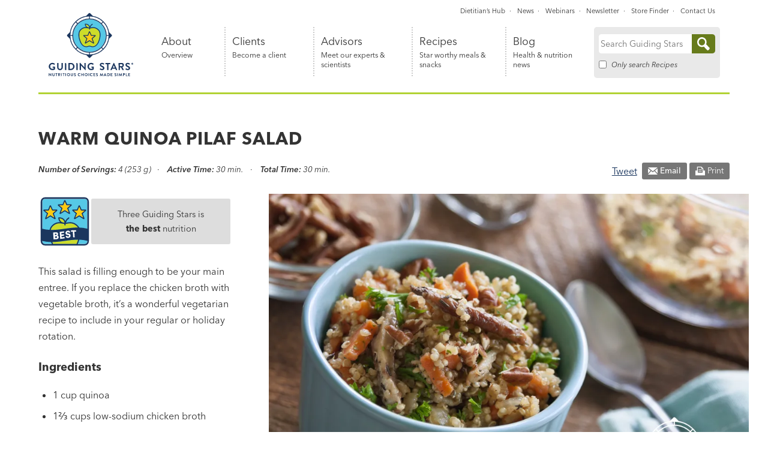

--- FILE ---
content_type: text/html; charset=UTF-8
request_url: https://guidingstars.com/recipes/warm-quinoa-pilaf-salad/
body_size: 29595
content:

<!DOCTYPE html>
<html lang="en-US" class="no-js">

<head> <script type="text/javascript">
/* <![CDATA[ */
var gform;gform||(document.addEventListener("gform_main_scripts_loaded",function(){gform.scriptsLoaded=!0}),document.addEventListener("gform/theme/scripts_loaded",function(){gform.themeScriptsLoaded=!0}),window.addEventListener("DOMContentLoaded",function(){gform.domLoaded=!0}),gform={domLoaded:!1,scriptsLoaded:!1,themeScriptsLoaded:!1,isFormEditor:()=>"function"==typeof InitializeEditor,callIfLoaded:function(o){return!(!gform.domLoaded||!gform.scriptsLoaded||!gform.themeScriptsLoaded&&!gform.isFormEditor()||(gform.isFormEditor()&&console.warn("The use of gform.initializeOnLoaded() is deprecated in the form editor context and will be removed in Gravity Forms 3.1."),o(),0))},initializeOnLoaded:function(o){gform.callIfLoaded(o)||(document.addEventListener("gform_main_scripts_loaded",()=>{gform.scriptsLoaded=!0,gform.callIfLoaded(o)}),document.addEventListener("gform/theme/scripts_loaded",()=>{gform.themeScriptsLoaded=!0,gform.callIfLoaded(o)}),window.addEventListener("DOMContentLoaded",()=>{gform.domLoaded=!0,gform.callIfLoaded(o)}))},hooks:{action:{},filter:{}},addAction:function(o,r,e,t){gform.addHook("action",o,r,e,t)},addFilter:function(o,r,e,t){gform.addHook("filter",o,r,e,t)},doAction:function(o){gform.doHook("action",o,arguments)},applyFilters:function(o){return gform.doHook("filter",o,arguments)},removeAction:function(o,r){gform.removeHook("action",o,r)},removeFilter:function(o,r,e){gform.removeHook("filter",o,r,e)},addHook:function(o,r,e,t,n){null==gform.hooks[o][r]&&(gform.hooks[o][r]=[]);var d=gform.hooks[o][r];null==n&&(n=r+"_"+d.length),gform.hooks[o][r].push({tag:n,callable:e,priority:t=null==t?10:t})},doHook:function(r,o,e){var t;if(e=Array.prototype.slice.call(e,1),null!=gform.hooks[r][o]&&((o=gform.hooks[r][o]).sort(function(o,r){return o.priority-r.priority}),o.forEach(function(o){"function"!=typeof(t=o.callable)&&(t=window[t]),"action"==r?t.apply(null,e):e[0]=t.apply(null,e)})),"filter"==r)return e[0]},removeHook:function(o,r,t,n){var e;null!=gform.hooks[o][r]&&(e=(e=gform.hooks[o][r]).filter(function(o,r,e){return!!(null!=n&&n!=o.tag||null!=t&&t!=o.priority)}),gform.hooks[o][r]=e)}});
/* ]]> */
</script>
<meta charset="UTF-8"><script>if(navigator.userAgent.match(/MSIE|Internet Explorer/i)||navigator.userAgent.match(/Trident\/7\..*?rv:11/i)){var href=document.location.href;if(!href.match(/[?&]nowprocket/)){if(href.indexOf("?")==-1){if(href.indexOf("#")==-1){document.location.href=href+"?nowprocket=1"}else{document.location.href=href.replace("#","?nowprocket=1#")}}else{if(href.indexOf("#")==-1){document.location.href=href+"&nowprocket=1"}else{document.location.href=href.replace("#","&nowprocket=1#")}}}}</script><script>(()=>{class RocketLazyLoadScripts{constructor(){this.v="2.0.4",this.userEvents=["keydown","keyup","mousedown","mouseup","mousemove","mouseover","mouseout","touchmove","touchstart","touchend","touchcancel","wheel","click","dblclick","input"],this.attributeEvents=["onblur","onclick","oncontextmenu","ondblclick","onfocus","onmousedown","onmouseenter","onmouseleave","onmousemove","onmouseout","onmouseover","onmouseup","onmousewheel","onscroll","onsubmit"]}async t(){this.i(),this.o(),/iP(ad|hone)/.test(navigator.userAgent)&&this.h(),this.u(),this.l(this),this.m(),this.k(this),this.p(this),this._(),await Promise.all([this.R(),this.L()]),this.lastBreath=Date.now(),this.S(this),this.P(),this.D(),this.O(),this.M(),await this.C(this.delayedScripts.normal),await this.C(this.delayedScripts.defer),await this.C(this.delayedScripts.async),await this.T(),await this.F(),await this.j(),await this.A(),window.dispatchEvent(new Event("rocket-allScriptsLoaded")),this.everythingLoaded=!0,this.lastTouchEnd&&await new Promise(t=>setTimeout(t,500-Date.now()+this.lastTouchEnd)),this.I(),this.H(),this.U(),this.W()}i(){this.CSPIssue=sessionStorage.getItem("rocketCSPIssue"),document.addEventListener("securitypolicyviolation",t=>{this.CSPIssue||"script-src-elem"!==t.violatedDirective||"data"!==t.blockedURI||(this.CSPIssue=!0,sessionStorage.setItem("rocketCSPIssue",!0))},{isRocket:!0})}o(){window.addEventListener("pageshow",t=>{this.persisted=t.persisted,this.realWindowLoadedFired=!0},{isRocket:!0}),window.addEventListener("pagehide",()=>{this.onFirstUserAction=null},{isRocket:!0})}h(){let t;function e(e){t=e}window.addEventListener("touchstart",e,{isRocket:!0}),window.addEventListener("touchend",function i(o){o.changedTouches[0]&&t.changedTouches[0]&&Math.abs(o.changedTouches[0].pageX-t.changedTouches[0].pageX)<10&&Math.abs(o.changedTouches[0].pageY-t.changedTouches[0].pageY)<10&&o.timeStamp-t.timeStamp<200&&(window.removeEventListener("touchstart",e,{isRocket:!0}),window.removeEventListener("touchend",i,{isRocket:!0}),"INPUT"===o.target.tagName&&"text"===o.target.type||(o.target.dispatchEvent(new TouchEvent("touchend",{target:o.target,bubbles:!0})),o.target.dispatchEvent(new MouseEvent("mouseover",{target:o.target,bubbles:!0})),o.target.dispatchEvent(new PointerEvent("click",{target:o.target,bubbles:!0,cancelable:!0,detail:1,clientX:o.changedTouches[0].clientX,clientY:o.changedTouches[0].clientY})),event.preventDefault()))},{isRocket:!0})}q(t){this.userActionTriggered||("mousemove"!==t.type||this.firstMousemoveIgnored?"keyup"===t.type||"mouseover"===t.type||"mouseout"===t.type||(this.userActionTriggered=!0,this.onFirstUserAction&&this.onFirstUserAction()):this.firstMousemoveIgnored=!0),"click"===t.type&&t.preventDefault(),t.stopPropagation(),t.stopImmediatePropagation(),"touchstart"===this.lastEvent&&"touchend"===t.type&&(this.lastTouchEnd=Date.now()),"click"===t.type&&(this.lastTouchEnd=0),this.lastEvent=t.type,t.composedPath&&t.composedPath()[0].getRootNode()instanceof ShadowRoot&&(t.rocketTarget=t.composedPath()[0]),this.savedUserEvents.push(t)}u(){this.savedUserEvents=[],this.userEventHandler=this.q.bind(this),this.userEvents.forEach(t=>window.addEventListener(t,this.userEventHandler,{passive:!1,isRocket:!0})),document.addEventListener("visibilitychange",this.userEventHandler,{isRocket:!0})}U(){this.userEvents.forEach(t=>window.removeEventListener(t,this.userEventHandler,{passive:!1,isRocket:!0})),document.removeEventListener("visibilitychange",this.userEventHandler,{isRocket:!0}),this.savedUserEvents.forEach(t=>{(t.rocketTarget||t.target).dispatchEvent(new window[t.constructor.name](t.type,t))})}m(){const t="return false",e=Array.from(this.attributeEvents,t=>"data-rocket-"+t),i="["+this.attributeEvents.join("],[")+"]",o="[data-rocket-"+this.attributeEvents.join("],[data-rocket-")+"]",s=(e,i,o)=>{o&&o!==t&&(e.setAttribute("data-rocket-"+i,o),e["rocket"+i]=new Function("event",o),e.setAttribute(i,t))};new MutationObserver(t=>{for(const n of t)"attributes"===n.type&&(n.attributeName.startsWith("data-rocket-")||this.everythingLoaded?n.attributeName.startsWith("data-rocket-")&&this.everythingLoaded&&this.N(n.target,n.attributeName.substring(12)):s(n.target,n.attributeName,n.target.getAttribute(n.attributeName))),"childList"===n.type&&n.addedNodes.forEach(t=>{if(t.nodeType===Node.ELEMENT_NODE)if(this.everythingLoaded)for(const i of[t,...t.querySelectorAll(o)])for(const t of i.getAttributeNames())e.includes(t)&&this.N(i,t.substring(12));else for(const e of[t,...t.querySelectorAll(i)])for(const t of e.getAttributeNames())this.attributeEvents.includes(t)&&s(e,t,e.getAttribute(t))})}).observe(document,{subtree:!0,childList:!0,attributeFilter:[...this.attributeEvents,...e]})}I(){this.attributeEvents.forEach(t=>{document.querySelectorAll("[data-rocket-"+t+"]").forEach(e=>{this.N(e,t)})})}N(t,e){const i=t.getAttribute("data-rocket-"+e);i&&(t.setAttribute(e,i),t.removeAttribute("data-rocket-"+e))}k(t){Object.defineProperty(HTMLElement.prototype,"onclick",{get(){return this.rocketonclick||null},set(e){this.rocketonclick=e,this.setAttribute(t.everythingLoaded?"onclick":"data-rocket-onclick","this.rocketonclick(event)")}})}S(t){function e(e,i){let o=e[i];e[i]=null,Object.defineProperty(e,i,{get:()=>o,set(s){t.everythingLoaded?o=s:e["rocket"+i]=o=s}})}e(document,"onreadystatechange"),e(window,"onload"),e(window,"onpageshow");try{Object.defineProperty(document,"readyState",{get:()=>t.rocketReadyState,set(e){t.rocketReadyState=e},configurable:!0}),document.readyState="loading"}catch(t){console.log("WPRocket DJE readyState conflict, bypassing")}}l(t){this.originalAddEventListener=EventTarget.prototype.addEventListener,this.originalRemoveEventListener=EventTarget.prototype.removeEventListener,this.savedEventListeners=[],EventTarget.prototype.addEventListener=function(e,i,o){o&&o.isRocket||!t.B(e,this)&&!t.userEvents.includes(e)||t.B(e,this)&&!t.userActionTriggered||e.startsWith("rocket-")||t.everythingLoaded?t.originalAddEventListener.call(this,e,i,o):(t.savedEventListeners.push({target:this,remove:!1,type:e,func:i,options:o}),"mouseenter"!==e&&"mouseleave"!==e||t.originalAddEventListener.call(this,e,t.savedUserEvents.push,o))},EventTarget.prototype.removeEventListener=function(e,i,o){o&&o.isRocket||!t.B(e,this)&&!t.userEvents.includes(e)||t.B(e,this)&&!t.userActionTriggered||e.startsWith("rocket-")||t.everythingLoaded?t.originalRemoveEventListener.call(this,e,i,o):t.savedEventListeners.push({target:this,remove:!0,type:e,func:i,options:o})}}J(t,e){this.savedEventListeners=this.savedEventListeners.filter(i=>{let o=i.type,s=i.target||window;return e!==o||t!==s||(this.B(o,s)&&(i.type="rocket-"+o),this.$(i),!1)})}H(){EventTarget.prototype.addEventListener=this.originalAddEventListener,EventTarget.prototype.removeEventListener=this.originalRemoveEventListener,this.savedEventListeners.forEach(t=>this.$(t))}$(t){t.remove?this.originalRemoveEventListener.call(t.target,t.type,t.func,t.options):this.originalAddEventListener.call(t.target,t.type,t.func,t.options)}p(t){let e;function i(e){return t.everythingLoaded?e:e.split(" ").map(t=>"load"===t||t.startsWith("load.")?"rocket-jquery-load":t).join(" ")}function o(o){function s(e){const s=o.fn[e];o.fn[e]=o.fn.init.prototype[e]=function(){return this[0]===window&&t.userActionTriggered&&("string"==typeof arguments[0]||arguments[0]instanceof String?arguments[0]=i(arguments[0]):"object"==typeof arguments[0]&&Object.keys(arguments[0]).forEach(t=>{const e=arguments[0][t];delete arguments[0][t],arguments[0][i(t)]=e})),s.apply(this,arguments),this}}if(o&&o.fn&&!t.allJQueries.includes(o)){const e={DOMContentLoaded:[],"rocket-DOMContentLoaded":[]};for(const t in e)document.addEventListener(t,()=>{e[t].forEach(t=>t())},{isRocket:!0});o.fn.ready=o.fn.init.prototype.ready=function(i){function s(){parseInt(o.fn.jquery)>2?setTimeout(()=>i.bind(document)(o)):i.bind(document)(o)}return"function"==typeof i&&(t.realDomReadyFired?!t.userActionTriggered||t.fauxDomReadyFired?s():e["rocket-DOMContentLoaded"].push(s):e.DOMContentLoaded.push(s)),o([])},s("on"),s("one"),s("off"),t.allJQueries.push(o)}e=o}t.allJQueries=[],o(window.jQuery),Object.defineProperty(window,"jQuery",{get:()=>e,set(t){o(t)}})}P(){const t=new Map;document.write=document.writeln=function(e){const i=document.currentScript,o=document.createRange(),s=i.parentElement;let n=t.get(i);void 0===n&&(n=i.nextSibling,t.set(i,n));const c=document.createDocumentFragment();o.setStart(c,0),c.appendChild(o.createContextualFragment(e)),s.insertBefore(c,n)}}async R(){return new Promise(t=>{this.userActionTriggered?t():this.onFirstUserAction=t})}async L(){return new Promise(t=>{document.addEventListener("DOMContentLoaded",()=>{this.realDomReadyFired=!0,t()},{isRocket:!0})})}async j(){return this.realWindowLoadedFired?Promise.resolve():new Promise(t=>{window.addEventListener("load",t,{isRocket:!0})})}M(){this.pendingScripts=[];this.scriptsMutationObserver=new MutationObserver(t=>{for(const e of t)e.addedNodes.forEach(t=>{"SCRIPT"!==t.tagName||t.noModule||t.isWPRocket||this.pendingScripts.push({script:t,promise:new Promise(e=>{const i=()=>{const i=this.pendingScripts.findIndex(e=>e.script===t);i>=0&&this.pendingScripts.splice(i,1),e()};t.addEventListener("load",i,{isRocket:!0}),t.addEventListener("error",i,{isRocket:!0}),setTimeout(i,1e3)})})})}),this.scriptsMutationObserver.observe(document,{childList:!0,subtree:!0})}async F(){await this.X(),this.pendingScripts.length?(await this.pendingScripts[0].promise,await this.F()):this.scriptsMutationObserver.disconnect()}D(){this.delayedScripts={normal:[],async:[],defer:[]},document.querySelectorAll("script[type$=rocketlazyloadscript]").forEach(t=>{t.hasAttribute("data-rocket-src")?t.hasAttribute("async")&&!1!==t.async?this.delayedScripts.async.push(t):t.hasAttribute("defer")&&!1!==t.defer||"module"===t.getAttribute("data-rocket-type")?this.delayedScripts.defer.push(t):this.delayedScripts.normal.push(t):this.delayedScripts.normal.push(t)})}async _(){await this.L();let t=[];document.querySelectorAll("script[type$=rocketlazyloadscript][data-rocket-src]").forEach(e=>{let i=e.getAttribute("data-rocket-src");if(i&&!i.startsWith("data:")){i.startsWith("//")&&(i=location.protocol+i);try{const o=new URL(i).origin;o!==location.origin&&t.push({src:o,crossOrigin:e.crossOrigin||"module"===e.getAttribute("data-rocket-type")})}catch(t){}}}),t=[...new Map(t.map(t=>[JSON.stringify(t),t])).values()],this.Y(t,"preconnect")}async G(t){if(await this.K(),!0!==t.noModule||!("noModule"in HTMLScriptElement.prototype))return new Promise(e=>{let i;function o(){(i||t).setAttribute("data-rocket-status","executed"),e()}try{if(navigator.userAgent.includes("Firefox/")||""===navigator.vendor||this.CSPIssue)i=document.createElement("script"),[...t.attributes].forEach(t=>{let e=t.nodeName;"type"!==e&&("data-rocket-type"===e&&(e="type"),"data-rocket-src"===e&&(e="src"),i.setAttribute(e,t.nodeValue))}),t.text&&(i.text=t.text),t.nonce&&(i.nonce=t.nonce),i.hasAttribute("src")?(i.addEventListener("load",o,{isRocket:!0}),i.addEventListener("error",()=>{i.setAttribute("data-rocket-status","failed-network"),e()},{isRocket:!0}),setTimeout(()=>{i.isConnected||e()},1)):(i.text=t.text,o()),i.isWPRocket=!0,t.parentNode.replaceChild(i,t);else{const i=t.getAttribute("data-rocket-type"),s=t.getAttribute("data-rocket-src");i?(t.type=i,t.removeAttribute("data-rocket-type")):t.removeAttribute("type"),t.addEventListener("load",o,{isRocket:!0}),t.addEventListener("error",i=>{this.CSPIssue&&i.target.src.startsWith("data:")?(console.log("WPRocket: CSP fallback activated"),t.removeAttribute("src"),this.G(t).then(e)):(t.setAttribute("data-rocket-status","failed-network"),e())},{isRocket:!0}),s?(t.fetchPriority="high",t.removeAttribute("data-rocket-src"),t.src=s):t.src="data:text/javascript;base64,"+window.btoa(unescape(encodeURIComponent(t.text)))}}catch(i){t.setAttribute("data-rocket-status","failed-transform"),e()}});t.setAttribute("data-rocket-status","skipped")}async C(t){const e=t.shift();return e?(e.isConnected&&await this.G(e),this.C(t)):Promise.resolve()}O(){this.Y([...this.delayedScripts.normal,...this.delayedScripts.defer,...this.delayedScripts.async],"preload")}Y(t,e){this.trash=this.trash||[];let i=!0;var o=document.createDocumentFragment();t.forEach(t=>{const s=t.getAttribute&&t.getAttribute("data-rocket-src")||t.src;if(s&&!s.startsWith("data:")){const n=document.createElement("link");n.href=s,n.rel=e,"preconnect"!==e&&(n.as="script",n.fetchPriority=i?"high":"low"),t.getAttribute&&"module"===t.getAttribute("data-rocket-type")&&(n.crossOrigin=!0),t.crossOrigin&&(n.crossOrigin=t.crossOrigin),t.integrity&&(n.integrity=t.integrity),t.nonce&&(n.nonce=t.nonce),o.appendChild(n),this.trash.push(n),i=!1}}),document.head.appendChild(o)}W(){this.trash.forEach(t=>t.remove())}async T(){try{document.readyState="interactive"}catch(t){}this.fauxDomReadyFired=!0;try{await this.K(),this.J(document,"readystatechange"),document.dispatchEvent(new Event("rocket-readystatechange")),await this.K(),document.rocketonreadystatechange&&document.rocketonreadystatechange(),await this.K(),this.J(document,"DOMContentLoaded"),document.dispatchEvent(new Event("rocket-DOMContentLoaded")),await this.K(),this.J(window,"DOMContentLoaded"),window.dispatchEvent(new Event("rocket-DOMContentLoaded"))}catch(t){console.error(t)}}async A(){try{document.readyState="complete"}catch(t){}try{await this.K(),this.J(document,"readystatechange"),document.dispatchEvent(new Event("rocket-readystatechange")),await this.K(),document.rocketonreadystatechange&&document.rocketonreadystatechange(),await this.K(),this.J(window,"load"),window.dispatchEvent(new Event("rocket-load")),await this.K(),window.rocketonload&&window.rocketonload(),await this.K(),this.allJQueries.forEach(t=>t(window).trigger("rocket-jquery-load")),await this.K(),this.J(window,"pageshow");const t=new Event("rocket-pageshow");t.persisted=this.persisted,window.dispatchEvent(t),await this.K(),window.rocketonpageshow&&window.rocketonpageshow({persisted:this.persisted})}catch(t){console.error(t)}}async K(){Date.now()-this.lastBreath>45&&(await this.X(),this.lastBreath=Date.now())}async X(){return document.hidden?new Promise(t=>setTimeout(t)):new Promise(t=>requestAnimationFrame(t))}B(t,e){return e===document&&"readystatechange"===t||(e===document&&"DOMContentLoaded"===t||(e===window&&"DOMContentLoaded"===t||(e===window&&"load"===t||e===window&&"pageshow"===t)))}static run(){(new RocketLazyLoadScripts).t()}}RocketLazyLoadScripts.run()})();</script>
	<script>
		// nowprocket
		(function(H) {
			H.className = H.className.replace(/\bno-js\b/, 'js')
		})(document.documentElement)
	</script>
	
	<meta name="viewport" content="width=device-width, initial-scale=1">
	<link rel="profile" href="http://gmpg.org/xfn/11">
	<meta name='robots' content='index, follow, max-image-preview:large, max-snippet:-1, max-video-preview:-1' />

	<!-- This site is optimized with the Yoast SEO Premium plugin v26.7 (Yoast SEO v26.7) - https://yoast.com/wordpress/plugins/seo/ -->
	<title>Warm Quinoa Pilaf Salad - Guiding Stars</title>
	<meta name="description" content="This salad is filling enough to be your main entree. If you replace the chicken broth with vegetable broth, it’s a wonderful vegetarian recipe to include in your regular or holiday rotation." />
	<link rel="canonical" href="https://guidingstars.com/recipes/warm-quinoa-pilaf-salad/" />
	<meta property="og:locale" content="en_US" />
	<meta property="og:type" content="article" />
	<meta property="og:title" content="Warm Quinoa Pilaf Salad" />
	<meta property="og:description" content="This salad is filling enough to be your main entree. If you replace the chicken broth with vegetable broth, it’s a wonderful vegetarian recipe to include in your regular or holiday rotation." />
	<meta property="og:url" content="https://guidingstars.com/recipes/warm-quinoa-pilaf-salad/" />
	<meta property="og:site_name" content="Guiding Stars" />
	<meta property="article:publisher" content="https://www.facebook.com/guidingstars" />
	<meta property="article:modified_time" content="2021-10-05T18:05:58+00:00" />
	<meta property="og:image" content="https://guidingstars.com/wp-content/uploads/2012/04/Warm-Quinoa-Pilaf-Salad_74126802682.jpg" />
	<meta property="og:image:width" content="4272" />
	<meta property="og:image:height" content="2848" />
	<meta property="og:image:type" content="image/jpeg" />
	<meta name="twitter:card" content="summary_large_image" />
	<meta name="twitter:site" content="@GuidingStars" />
	<meta name="twitter:label1" content="Est. reading time" />
	<meta name="twitter:data1" content="1 minute" />
	<script type="application/ld+json" class="yoast-schema-graph">{"@context":"https://schema.org","@graph":[{"@type":"WebPage","@id":"https://guidingstars.com/recipes/warm-quinoa-pilaf-salad/","url":"https://guidingstars.com/recipes/warm-quinoa-pilaf-salad/","name":"Warm Quinoa Pilaf Salad - Guiding Stars","isPartOf":{"@id":"https://guidingstars.com/#website"},"primaryImageOfPage":{"@id":"https://guidingstars.com/recipes/warm-quinoa-pilaf-salad/#primaryimage"},"image":{"@id":"https://guidingstars.com/recipes/warm-quinoa-pilaf-salad/#primaryimage"},"thumbnailUrl":"https://guidingstars.com/wp-content/uploads/2012/04/Warm-Quinoa-Pilaf-Salad_74126802682.jpg","datePublished":"2012-04-24T17:40:03+00:00","dateModified":"2021-10-05T18:05:58+00:00","description":"This salad is filling enough to be your main entree. If you replace the chicken broth with vegetable broth, it’s a wonderful vegetarian recipe to include in your regular or holiday rotation.","breadcrumb":{"@id":"https://guidingstars.com/recipes/warm-quinoa-pilaf-salad/#breadcrumb"},"inLanguage":"en-US","potentialAction":[{"@type":"ReadAction","target":["https://guidingstars.com/recipes/warm-quinoa-pilaf-salad/"]}]},{"@type":"ImageObject","inLanguage":"en-US","@id":"https://guidingstars.com/recipes/warm-quinoa-pilaf-salad/#primaryimage","url":"https://guidingstars.com/wp-content/uploads/2012/04/Warm-Quinoa-Pilaf-Salad_74126802682.jpg","contentUrl":"https://guidingstars.com/wp-content/uploads/2012/04/Warm-Quinoa-Pilaf-Salad_74126802682.jpg","width":4272,"height":2848,"caption":"Warm Quinoa Pilaf Salad"},{"@type":"BreadcrumbList","@id":"https://guidingstars.com/recipes/warm-quinoa-pilaf-salad/#breadcrumb","itemListElement":[{"@type":"ListItem","position":1,"name":"Home","item":"https://guidingstars.com/"},{"@type":"ListItem","position":2,"name":"Recipes","item":"https://guidingstars.com/recipe-archives/"},{"@type":"ListItem","position":3,"name":"Warm Quinoa Pilaf Salad"}]},{"@type":"WebSite","@id":"https://guidingstars.com/#website","url":"https://guidingstars.com/","name":"Guiding Stars","description":"Nutritious choices made simple®","publisher":{"@id":"https://guidingstars.com/#organization"},"potentialAction":[{"@type":"SearchAction","target":{"@type":"EntryPoint","urlTemplate":"https://guidingstars.com/?s={search_term_string}"},"query-input":{"@type":"PropertyValueSpecification","valueRequired":true,"valueName":"search_term_string"}}],"inLanguage":"en-US"},{"@type":"Organization","@id":"https://guidingstars.com/#organization","name":"Guiding Stars","url":"https://guidingstars.com/","logo":{"@type":"ImageObject","inLanguage":"en-US","@id":"https://guidingstars.com/#/schema/logo/image/","url":"https://guidingstars.com/wp-content/uploads/2021/07/guiding-stars-logo-social.png","contentUrl":"https://guidingstars.com/wp-content/uploads/2021/07/guiding-stars-logo-social.png","width":1200,"height":628,"caption":"Guiding Stars"},"image":{"@id":"https://guidingstars.com/#/schema/logo/image/"},"sameAs":["https://www.facebook.com/guidingstars","https://x.com/GuidingStars","https://www.pinterest.com/GuidingStars/"]}]}</script>
	<!-- / Yoast SEO Premium plugin. -->


<link rel='dns-prefetch' href='//www.googletagmanager.com' />
<link rel='dns-prefetch' href='//use.fontawesome.com' />

<link rel="alternate" type="application/rss+xml" title="Guiding Stars &raquo; Feed" href="https://guidingstars.com/feed/" />
<link rel="alternate" type="application/rss+xml" title="Guiding Stars &raquo; Comments Feed" href="https://guidingstars.com/comments/feed/" />
<link rel="alternate" type="application/rss+xml" title="Guiding Stars &raquo; Warm Quinoa Pilaf Salad Comments Feed" href="https://guidingstars.com/recipes/warm-quinoa-pilaf-salad/feed/" />
<link rel="alternate" title="oEmbed (JSON)" type="application/json+oembed" href="https://guidingstars.com/wp-json/oembed/1.0/embed?url=https%3A%2F%2Fguidingstars.com%2Frecipes%2Fwarm-quinoa-pilaf-salad%2F" />
<link rel="alternate" title="oEmbed (XML)" type="text/xml+oembed" href="https://guidingstars.com/wp-json/oembed/1.0/embed?url=https%3A%2F%2Fguidingstars.com%2Frecipes%2Fwarm-quinoa-pilaf-salad%2F&#038;format=xml" />
<style id='wp-img-auto-sizes-contain-inline-css' type='text/css'>
img:is([sizes=auto i],[sizes^="auto," i]){contain-intrinsic-size:3000px 1500px}
/*# sourceURL=wp-img-auto-sizes-contain-inline-css */
</style>
<link rel='stylesheet' id='remodal-css' href='https://guidingstars.com/wp-content/plugins/wp-google-maps-pro/lib/remodal.css?ver=6.9' type='text/css' media='all' />
<link rel='stylesheet' id='remodal-default-theme-css' href='https://guidingstars.com/wp-content/plugins/wp-google-maps-pro/lib/remodal-default-theme.css?ver=6.9' type='text/css' media='all' />
<link rel='stylesheet' id='wpgmza-marker-library-dialog-css' href='https://guidingstars.com/wp-content/plugins/wp-google-maps-pro/css/marker-library-dialog.css?ver=6.9' type='text/css' media='all' />
<link rel='stylesheet' id='sbi_styles-css' href='https://guidingstars.com/wp-content/plugins/instagram-feed-pro/css/sbi-styles.min.css?ver=6.9.0' type='text/css' media='all' />
<link rel='stylesheet' id='wp-block-library-css' href='https://guidingstars.com/wp-includes/css/dist/block-library/style.min.css?ver=6.9' type='text/css' media='all' />
<style id='global-styles-inline-css' type='text/css'>
:root{--wp--preset--aspect-ratio--square: 1;--wp--preset--aspect-ratio--4-3: 4/3;--wp--preset--aspect-ratio--3-4: 3/4;--wp--preset--aspect-ratio--3-2: 3/2;--wp--preset--aspect-ratio--2-3: 2/3;--wp--preset--aspect-ratio--16-9: 16/9;--wp--preset--aspect-ratio--9-16: 9/16;--wp--preset--color--black: #000000;--wp--preset--color--cyan-bluish-gray: #abb8c3;--wp--preset--color--white: #ffffff;--wp--preset--color--pale-pink: #f78da7;--wp--preset--color--vivid-red: #cf2e2e;--wp--preset--color--luminous-vivid-orange: #ff6900;--wp--preset--color--luminous-vivid-amber: #fcb900;--wp--preset--color--light-green-cyan: #7bdcb5;--wp--preset--color--vivid-green-cyan: #00d084;--wp--preset--color--pale-cyan-blue: #8ed1fc;--wp--preset--color--vivid-cyan-blue: #0693e3;--wp--preset--color--vivid-purple: #9b51e0;--wp--preset--color--blue: #007dad;--wp--preset--color--yellow: #ebe16f;--wp--preset--color--green: #8aa424;--wp--preset--color--darkest-gray: #333333;--wp--preset--color--medium-gray: #767676;--wp--preset--color--light-gray: #EEF0F1;--wp--preset--color--dark-blue: #004f6d;--wp--preset--color--light-green: hsl(72, 64%, 90%);--wp--preset--color--light-blue: #F5FCFC;--wp--preset--color--light-yellow: hsl(55, 76%, 92%);--wp--preset--gradient--vivid-cyan-blue-to-vivid-purple: linear-gradient(135deg,rgb(6,147,227) 0%,rgb(155,81,224) 100%);--wp--preset--gradient--light-green-cyan-to-vivid-green-cyan: linear-gradient(135deg,rgb(122,220,180) 0%,rgb(0,208,130) 100%);--wp--preset--gradient--luminous-vivid-amber-to-luminous-vivid-orange: linear-gradient(135deg,rgb(252,185,0) 0%,rgb(255,105,0) 100%);--wp--preset--gradient--luminous-vivid-orange-to-vivid-red: linear-gradient(135deg,rgb(255,105,0) 0%,rgb(207,46,46) 100%);--wp--preset--gradient--very-light-gray-to-cyan-bluish-gray: linear-gradient(135deg,rgb(238,238,238) 0%,rgb(169,184,195) 100%);--wp--preset--gradient--cool-to-warm-spectrum: linear-gradient(135deg,rgb(74,234,220) 0%,rgb(151,120,209) 20%,rgb(207,42,186) 40%,rgb(238,44,130) 60%,rgb(251,105,98) 80%,rgb(254,248,76) 100%);--wp--preset--gradient--blush-light-purple: linear-gradient(135deg,rgb(255,206,236) 0%,rgb(152,150,240) 100%);--wp--preset--gradient--blush-bordeaux: linear-gradient(135deg,rgb(254,205,165) 0%,rgb(254,45,45) 50%,rgb(107,0,62) 100%);--wp--preset--gradient--luminous-dusk: linear-gradient(135deg,rgb(255,203,112) 0%,rgb(199,81,192) 50%,rgb(65,88,208) 100%);--wp--preset--gradient--pale-ocean: linear-gradient(135deg,rgb(255,245,203) 0%,rgb(182,227,212) 50%,rgb(51,167,181) 100%);--wp--preset--gradient--electric-grass: linear-gradient(135deg,rgb(202,248,128) 0%,rgb(113,206,126) 100%);--wp--preset--gradient--midnight: linear-gradient(135deg,rgb(2,3,129) 0%,rgb(40,116,252) 100%);--wp--preset--font-size--small: 13px;--wp--preset--font-size--medium: 20px;--wp--preset--font-size--large: 36px;--wp--preset--font-size--x-large: 42px;--wp--preset--spacing--20: 0.44rem;--wp--preset--spacing--30: 0.67rem;--wp--preset--spacing--40: 1rem;--wp--preset--spacing--50: 1.5rem;--wp--preset--spacing--60: 2.25rem;--wp--preset--spacing--70: 3.38rem;--wp--preset--spacing--80: 5.06rem;--wp--preset--shadow--natural: 6px 6px 9px rgba(0, 0, 0, 0.2);--wp--preset--shadow--deep: 12px 12px 50px rgba(0, 0, 0, 0.4);--wp--preset--shadow--sharp: 6px 6px 0px rgba(0, 0, 0, 0.2);--wp--preset--shadow--outlined: 6px 6px 0px -3px rgb(255, 255, 255), 6px 6px rgb(0, 0, 0);--wp--preset--shadow--crisp: 6px 6px 0px rgb(0, 0, 0);}:where(.is-layout-flex){gap: 0.5em;}:where(.is-layout-grid){gap: 0.5em;}body .is-layout-flex{display: flex;}.is-layout-flex{flex-wrap: wrap;align-items: center;}.is-layout-flex > :is(*, div){margin: 0;}body .is-layout-grid{display: grid;}.is-layout-grid > :is(*, div){margin: 0;}:where(.wp-block-columns.is-layout-flex){gap: 2em;}:where(.wp-block-columns.is-layout-grid){gap: 2em;}:where(.wp-block-post-template.is-layout-flex){gap: 1.25em;}:where(.wp-block-post-template.is-layout-grid){gap: 1.25em;}.has-black-color{color: var(--wp--preset--color--black) !important;}.has-cyan-bluish-gray-color{color: var(--wp--preset--color--cyan-bluish-gray) !important;}.has-white-color{color: var(--wp--preset--color--white) !important;}.has-pale-pink-color{color: var(--wp--preset--color--pale-pink) !important;}.has-vivid-red-color{color: var(--wp--preset--color--vivid-red) !important;}.has-luminous-vivid-orange-color{color: var(--wp--preset--color--luminous-vivid-orange) !important;}.has-luminous-vivid-amber-color{color: var(--wp--preset--color--luminous-vivid-amber) !important;}.has-light-green-cyan-color{color: var(--wp--preset--color--light-green-cyan) !important;}.has-vivid-green-cyan-color{color: var(--wp--preset--color--vivid-green-cyan) !important;}.has-pale-cyan-blue-color{color: var(--wp--preset--color--pale-cyan-blue) !important;}.has-vivid-cyan-blue-color{color: var(--wp--preset--color--vivid-cyan-blue) !important;}.has-vivid-purple-color{color: var(--wp--preset--color--vivid-purple) !important;}.has-black-background-color{background-color: var(--wp--preset--color--black) !important;}.has-cyan-bluish-gray-background-color{background-color: var(--wp--preset--color--cyan-bluish-gray) !important;}.has-white-background-color{background-color: var(--wp--preset--color--white) !important;}.has-pale-pink-background-color{background-color: var(--wp--preset--color--pale-pink) !important;}.has-vivid-red-background-color{background-color: var(--wp--preset--color--vivid-red) !important;}.has-luminous-vivid-orange-background-color{background-color: var(--wp--preset--color--luminous-vivid-orange) !important;}.has-luminous-vivid-amber-background-color{background-color: var(--wp--preset--color--luminous-vivid-amber) !important;}.has-light-green-cyan-background-color{background-color: var(--wp--preset--color--light-green-cyan) !important;}.has-vivid-green-cyan-background-color{background-color: var(--wp--preset--color--vivid-green-cyan) !important;}.has-pale-cyan-blue-background-color{background-color: var(--wp--preset--color--pale-cyan-blue) !important;}.has-vivid-cyan-blue-background-color{background-color: var(--wp--preset--color--vivid-cyan-blue) !important;}.has-vivid-purple-background-color{background-color: var(--wp--preset--color--vivid-purple) !important;}.has-black-border-color{border-color: var(--wp--preset--color--black) !important;}.has-cyan-bluish-gray-border-color{border-color: var(--wp--preset--color--cyan-bluish-gray) !important;}.has-white-border-color{border-color: var(--wp--preset--color--white) !important;}.has-pale-pink-border-color{border-color: var(--wp--preset--color--pale-pink) !important;}.has-vivid-red-border-color{border-color: var(--wp--preset--color--vivid-red) !important;}.has-luminous-vivid-orange-border-color{border-color: var(--wp--preset--color--luminous-vivid-orange) !important;}.has-luminous-vivid-amber-border-color{border-color: var(--wp--preset--color--luminous-vivid-amber) !important;}.has-light-green-cyan-border-color{border-color: var(--wp--preset--color--light-green-cyan) !important;}.has-vivid-green-cyan-border-color{border-color: var(--wp--preset--color--vivid-green-cyan) !important;}.has-pale-cyan-blue-border-color{border-color: var(--wp--preset--color--pale-cyan-blue) !important;}.has-vivid-cyan-blue-border-color{border-color: var(--wp--preset--color--vivid-cyan-blue) !important;}.has-vivid-purple-border-color{border-color: var(--wp--preset--color--vivid-purple) !important;}.has-vivid-cyan-blue-to-vivid-purple-gradient-background{background: var(--wp--preset--gradient--vivid-cyan-blue-to-vivid-purple) !important;}.has-light-green-cyan-to-vivid-green-cyan-gradient-background{background: var(--wp--preset--gradient--light-green-cyan-to-vivid-green-cyan) !important;}.has-luminous-vivid-amber-to-luminous-vivid-orange-gradient-background{background: var(--wp--preset--gradient--luminous-vivid-amber-to-luminous-vivid-orange) !important;}.has-luminous-vivid-orange-to-vivid-red-gradient-background{background: var(--wp--preset--gradient--luminous-vivid-orange-to-vivid-red) !important;}.has-very-light-gray-to-cyan-bluish-gray-gradient-background{background: var(--wp--preset--gradient--very-light-gray-to-cyan-bluish-gray) !important;}.has-cool-to-warm-spectrum-gradient-background{background: var(--wp--preset--gradient--cool-to-warm-spectrum) !important;}.has-blush-light-purple-gradient-background{background: var(--wp--preset--gradient--blush-light-purple) !important;}.has-blush-bordeaux-gradient-background{background: var(--wp--preset--gradient--blush-bordeaux) !important;}.has-luminous-dusk-gradient-background{background: var(--wp--preset--gradient--luminous-dusk) !important;}.has-pale-ocean-gradient-background{background: var(--wp--preset--gradient--pale-ocean) !important;}.has-electric-grass-gradient-background{background: var(--wp--preset--gradient--electric-grass) !important;}.has-midnight-gradient-background{background: var(--wp--preset--gradient--midnight) !important;}.has-small-font-size{font-size: var(--wp--preset--font-size--small) !important;}.has-medium-font-size{font-size: var(--wp--preset--font-size--medium) !important;}.has-large-font-size{font-size: var(--wp--preset--font-size--large) !important;}.has-x-large-font-size{font-size: var(--wp--preset--font-size--x-large) !important;}
/*# sourceURL=global-styles-inline-css */
</style>

<style id='classic-theme-styles-inline-css' type='text/css'>
/*! This file is auto-generated */
.wp-block-button__link{color:#fff;background-color:#32373c;border-radius:9999px;box-shadow:none;text-decoration:none;padding:calc(.667em + 2px) calc(1.333em + 2px);font-size:1.125em}.wp-block-file__button{background:#32373c;color:#fff;text-decoration:none}
/*# sourceURL=/wp-includes/css/classic-themes.min.css */
</style>
<style id='font-awesome-svg-styles-default-inline-css' type='text/css'>
.svg-inline--fa {
  display: inline-block;
  height: 1em;
  overflow: visible;
  vertical-align: -.125em;
}
/*# sourceURL=font-awesome-svg-styles-default-inline-css */
</style>
<link rel='stylesheet' id='font-awesome-svg-styles-css' href='https://guidingstars.com/wp-content/uploads/font-awesome/v5.15.4/css/svg-with-js.css' type='text/css' media='all' />
<style id='font-awesome-svg-styles-inline-css' type='text/css'>
   .wp-block-font-awesome-icon svg::before,
   .wp-rich-text-font-awesome-icon svg::before {content: unset;}
/*# sourceURL=font-awesome-svg-styles-inline-css */
</style>
<link rel='stylesheet' id='guiding-stars-style-css' href='https://guidingstars.com/wp-content/themes/guiding-stars/style.css?ver=4.1.4' type='text/css' media='all' />
<link rel='stylesheet' id='font-awesome-official-css' href='https://use.fontawesome.com/releases/v5.15.4/css/all.css' type='text/css' media='all' integrity="sha384-DyZ88mC6Up2uqS4h/KRgHuoeGwBcD4Ng9SiP4dIRy0EXTlnuz47vAwmeGwVChigm" crossorigin="anonymous" />
<link rel='stylesheet' id='font-awesome-official-v4shim-css' href='https://use.fontawesome.com/releases/v5.15.4/css/v4-shims.css' type='text/css' media='all' integrity="sha384-Vq76wejb3QJM4nDatBa5rUOve+9gkegsjCebvV/9fvXlGWo4HCMR4cJZjjcF6Viv" crossorigin="anonymous" />
<style id='font-awesome-official-v4shim-inline-css' type='text/css'>
@font-face {
font-family: "FontAwesome";
font-display: block;
src: url("https://use.fontawesome.com/releases/v5.15.4/webfonts/fa-brands-400.eot"),
		url("https://use.fontawesome.com/releases/v5.15.4/webfonts/fa-brands-400.eot?#iefix") format("embedded-opentype"),
		url("https://use.fontawesome.com/releases/v5.15.4/webfonts/fa-brands-400.woff2") format("woff2"),
		url("https://use.fontawesome.com/releases/v5.15.4/webfonts/fa-brands-400.woff") format("woff"),
		url("https://use.fontawesome.com/releases/v5.15.4/webfonts/fa-brands-400.ttf") format("truetype"),
		url("https://use.fontawesome.com/releases/v5.15.4/webfonts/fa-brands-400.svg#fontawesome") format("svg");
}

@font-face {
font-family: "FontAwesome";
font-display: block;
src: url("https://use.fontawesome.com/releases/v5.15.4/webfonts/fa-solid-900.eot"),
		url("https://use.fontawesome.com/releases/v5.15.4/webfonts/fa-solid-900.eot?#iefix") format("embedded-opentype"),
		url("https://use.fontawesome.com/releases/v5.15.4/webfonts/fa-solid-900.woff2") format("woff2"),
		url("https://use.fontawesome.com/releases/v5.15.4/webfonts/fa-solid-900.woff") format("woff"),
		url("https://use.fontawesome.com/releases/v5.15.4/webfonts/fa-solid-900.ttf") format("truetype"),
		url("https://use.fontawesome.com/releases/v5.15.4/webfonts/fa-solid-900.svg#fontawesome") format("svg");
}

@font-face {
font-family: "FontAwesome";
font-display: block;
src: url("https://use.fontawesome.com/releases/v5.15.4/webfonts/fa-regular-400.eot"),
		url("https://use.fontawesome.com/releases/v5.15.4/webfonts/fa-regular-400.eot?#iefix") format("embedded-opentype"),
		url("https://use.fontawesome.com/releases/v5.15.4/webfonts/fa-regular-400.woff2") format("woff2"),
		url("https://use.fontawesome.com/releases/v5.15.4/webfonts/fa-regular-400.woff") format("woff"),
		url("https://use.fontawesome.com/releases/v5.15.4/webfonts/fa-regular-400.ttf") format("truetype"),
		url("https://use.fontawesome.com/releases/v5.15.4/webfonts/fa-regular-400.svg#fontawesome") format("svg");
unicode-range: U+F004-F005,U+F007,U+F017,U+F022,U+F024,U+F02E,U+F03E,U+F044,U+F057-F059,U+F06E,U+F070,U+F075,U+F07B-F07C,U+F080,U+F086,U+F089,U+F094,U+F09D,U+F0A0,U+F0A4-F0A7,U+F0C5,U+F0C7-F0C8,U+F0E0,U+F0EB,U+F0F3,U+F0F8,U+F0FE,U+F111,U+F118-F11A,U+F11C,U+F133,U+F144,U+F146,U+F14A,U+F14D-F14E,U+F150-F152,U+F15B-F15C,U+F164-F165,U+F185-F186,U+F191-F192,U+F1AD,U+F1C1-F1C9,U+F1CD,U+F1D8,U+F1E3,U+F1EA,U+F1F6,U+F1F9,U+F20A,U+F247-F249,U+F24D,U+F254-F25B,U+F25D,U+F267,U+F271-F274,U+F279,U+F28B,U+F28D,U+F2B5-F2B6,U+F2B9,U+F2BB,U+F2BD,U+F2C1-F2C2,U+F2D0,U+F2D2,U+F2DC,U+F2ED,U+F328,U+F358-F35B,U+F3A5,U+F3D1,U+F410,U+F4AD;
}
/*# sourceURL=font-awesome-official-v4shim-inline-css */
</style>
<script type="rocketlazyloadscript" data-rocket-type="text/javascript" data-rocket-src="https://guidingstars.com/wp-includes/js/jquery/jquery.min.js?ver=3.7.1" id="jquery-core-js"></script>
<script type="rocketlazyloadscript" data-rocket-type="text/javascript" data-rocket-src="https://guidingstars.com/wp-includes/js/jquery/jquery-migrate.min.js?ver=3.4.1" id="jquery-migrate-js"></script>
<script type="rocketlazyloadscript" data-rocket-type="text/javascript" data-rocket-src="https://guidingstars.com/wp-content/plugins/wp-google-maps-pro/lib/remodal.min.js?ver=6.9" id="remodal-js"></script>
<script type="text/javascript" id="wpgmza_data-js-extra">
/* <![CDATA[ */
var wpgmza_google_api_status = {"message":"Enqueued","code":"ENQUEUED"};
//# sourceURL=wpgmza_data-js-extra
/* ]]> */
</script>
<script type="rocketlazyloadscript" data-rocket-type="text/javascript" data-rocket-src="https://guidingstars.com/wp-content/plugins/wp-google-maps/wpgmza_data.js?ver=6.9" id="wpgmza_data-js"></script>

<!-- Google tag (gtag.js) snippet added by Site Kit -->
<!-- Google Analytics snippet added by Site Kit -->
<script type="rocketlazyloadscript" data-rocket-type="text/javascript" data-rocket-src="https://www.googletagmanager.com/gtag/js?id=GT-TBNRCTN" id="google_gtagjs-js" async></script>
<script type="rocketlazyloadscript" data-rocket-type="text/javascript" id="google_gtagjs-js-after">
/* <![CDATA[ */
window.dataLayer = window.dataLayer || [];function gtag(){dataLayer.push(arguments);}
gtag("set","linker",{"domains":["guidingstars.com"]});
gtag("js", new Date());
gtag("set", "developer_id.dZTNiMT", true);
gtag("config", "GT-TBNRCTN");
//# sourceURL=google_gtagjs-js-after
/* ]]> */
</script>
<link rel="https://api.w.org/" href="https://guidingstars.com/wp-json/" /><link rel="alternate" title="JSON" type="application/json" href="https://guidingstars.com/wp-json/wp/v2/recipes/13351" /><link rel="EditURI" type="application/rsd+xml" title="RSD" href="https://guidingstars.com/xmlrpc.php?rsd" />
<link rel='shortlink' href='https://guidingstars.com/?p=13351' />
<meta name="generator" content="Site Kit by Google 1.168.0" />	<!-- Google Tag Manager -->
<script type="rocketlazyloadscript">(function(w,d,s,l,i){w[l]=w[l]||[];w[l].push({'gtm.start':
new Date().getTime(),event:'gtm.js'});var f=d.getElementsByTagName(s)[0],
j=d.createElement(s),dl=l!='dataLayer'?'&l='+l:'';j.async=true;j.src=
'https://www.googletagmanager.com/gtm.js?id='+i+dl;f.parentNode.insertBefore(j,f);
})(window,document,'script','dataLayer','GTM-WFNVXC');</script>
<!-- End Google Tag Manager -->
	<style type="text/css">
			.site-title a,
		.site-description {
			color: #1a365e;
		}
		</style>
	<link rel="icon" href="https://guidingstars.com/wp-content/uploads/2022/09/cropped-logo-icon_full-color-lg-32x32.png" sizes="32x32" />
<link rel="icon" href="https://guidingstars.com/wp-content/uploads/2022/09/cropped-logo-icon_full-color-lg-192x192.png" sizes="192x192" />
<link rel="apple-touch-icon" href="https://guidingstars.com/wp-content/uploads/2022/09/cropped-logo-icon_full-color-lg-180x180.png" />
<meta name="msapplication-TileImage" content="https://guidingstars.com/wp-content/uploads/2022/09/cropped-logo-icon_full-color-lg-270x270.png" />
		<style type="text/css" id="wp-custom-css">
			

@media (max-width: 720px) {
	.page-id-44318 .wp-block-spacer {
	display: none;
}
	.page-id-44318 .wp-block-buttons {
		display: block !important;
		text-align: center;
		margin-bottom: 20px;
	}
	
	.page-id-44318 .more-less-list--general, .page-id-44318 .more-less-list__list {
		width: 100% !important;
	}
	
	.page-id-44318 .how-it-works-infographic__step--choose .how-it-works-infographic__media {
		display: none;
	}
}
.crunchify-button{
	height: 28px;
	font-size: 13px;
	padding: 0 8px;
}
.crunchify-facebook-btn{
	background-color: #1877f2;
}
.crunchify-facebook-btn:hover{
	background-color: #4267b2;
}
.crunchify-twitter-btn{
	background-color:#1b95e0;
}
.crunchify-twitter-btn:hover{
	background-color: #0c7abf;
}
.crunchify-pinit{
	background-color:#e60023;
}
.crunchify-pinit:hover{
	background-color: #e5576d;
}
.crunchify-email{
	background-color:#767676;
}
.crunchify-email:hover{
	background-color: #918f8f;
}
.crunchify-link{
	color: white;
	text-decoration: none;
	font-weight: 500;
}
.crunchify-link:hover{
	color: white;
	text-decoration: none;
}
.crunchify-link:active{
	color: white;
}
.crunchify-link:focus{
	color: white;
}
.crunchify-link i{
	padding-right: 4px;
}
.email-share-link{
	color: white;
	text-decoration: none;
	font-weight: 500;
}
.email-share-link i{
	padding-right: 4px;
}
.email-share-link:hover{
	color: white;
	text-decoration: none;
}
.email-share-link:active{
	color: white;
}
.email-share-link:focus{
	color: white;
}
button.fb-like{
	background: none;
	margin: 0;
	padding: 0;
	width: 92px;
	line-height: 1.9;
}
#comments, #respond, .comments-area, #wpdcom{
	float: left;
	width: 900px;
	margin: 0 !important;
}

.footer-wrap {
	display: block !important;
}		</style>
			<meta name="theme-color" content="#b2d234">

<link rel='stylesheet' id='gforms_reset_css-css' href='https://guidingstars.com/wp-content/plugins/gravityforms/legacy/css/formreset.min.css?ver=2.9.24' type='text/css' media='all' />
<link rel='stylesheet' id='gforms_formsmain_css-css' href='https://guidingstars.com/wp-content/plugins/gravityforms/legacy/css/formsmain.min.css?ver=2.9.24' type='text/css' media='all' />
<link rel='stylesheet' id='gforms_ready_class_css-css' href='https://guidingstars.com/wp-content/plugins/gravityforms/legacy/css/readyclass.min.css?ver=2.9.24' type='text/css' media='all' />
<link rel='stylesheet' id='gforms_browsers_css-css' href='https://guidingstars.com/wp-content/plugins/gravityforms/legacy/css/browsers.min.css?ver=2.9.24' type='text/css' media='all' />
<meta name="generator" content="WP Rocket 3.20.3" data-wpr-features="wpr_delay_js wpr_preload_links wpr_desktop" /></head>

<body class="wp-singular recipes-template-default single single-recipes postid-13351 wp-embed-responsive wp-theme-guiding-stars group-blog">

	<div data-rocket-location-hash="29ccf98f054896b6f93ec33686d41ce1" id="fb-root"></div>
	<script type="rocketlazyloadscript" async defer crossorigin="anonymous" data-rocket-src="https://connect.facebook.net/en_US/sdk.js#xfbml=1&version=v12.0" nonce="aZJ0fhoN"></script>
	<!-- Google Tag Manager (noscript) -->
	<noscript><iframe src="https://www.googletagmanager.com/ns.html?id=GTM-WFNVXC"
			height="0" width="0" style="display:none;visibility:hidden"></iframe></noscript>
	<!-- End Google Tag Manager (noscript) -->

	<div id="page" class="site">
		<a class="skip-link screen-reader-text" href="#content">Skip to content</a>

		<header id="masthead" class="site-header" role="banner">
			<button class="menu-toggle" aria-controls="primary-menu" aria-expanded="false">
				<svg class="icon--menu" aria-hidden="true" version="1.1" xmlns="http://www.w3.org/2000/svg" xmlns:xlink="http://www.w3.org/1999/xlink" x="0px" y="0px" viewBox="0 0 100 100">
					<g class="menu-paths">
						<path class="line line-1" d="M5 13h90v14H5z" />
						<path class="line line-2" d="M5 43h90v14H5z" />
						<path class="line line-3" d="M5 73h90v14H5z" />
					</g>
				</svg> <span class="screen-reader-text">Menu</span>
			</button>
			<div class="site-branding">
				<p class="site-title" style="margin-top: 20px">
				<a href="https://guidingstars.com/" rel="home">
					<svg viewBox="0 0 244.75 187.55" width="200" xmlns="http://www.w3.org/2000/svg"><g fill="#1b365e"><path d="m12.51 144.49a10.85 10.85 0 0 1 7 2.68.55.55 0 0 1 0 .8l-1.79 1.88a.49.49 0 0 1 -.75 0 6.49 6.49 0 0 0 -4.35-1.68 6.65 6.65 0 0 0 0 13.29 9 9 0 0 0 3.43-.72v-2.45h-2.3a.52.52 0 0 1 -.55-.52v-2.28a.53.53 0 0 1 .55-.54h5.53a.54.54 0 0 1 .52.54v7.38a.56.56 0 0 1 -.23.46 14.54 14.54 0 0 1 -7.15 1.88 10.36 10.36 0 0 1 0-20.72"/><path d="m25.92 145.32a.57.57 0 0 1 .55-.55h2.73a.55.55 0 0 1 .55.55v11.79a4.2 4.2 0 1 0 8.39 0v-11.79a.55.55 0 0 1 .55-.55h2.73a.57.57 0 0 1 .55.55v12a8 8 0 0 1 -16 0z"/><path d="m48.22 145.32a.55.55 0 0 1 .55-.55 3.25 3.25 0 0 1 3.23 3.23v16.4a.55.55 0 0 1 -.55.55h-2.68a.55.55 0 0 1 -.55-.55z"/><path d="m64.75 161.43a6.59 6.59 0 0 0 0-13.17h-3.29v13.17zm-7-16.11a.55.55 0 0 1 .52-.55h6.83a10.09 10.09 0 1 1 0 20.18h-6.84a.55.55 0 0 1 -.52-.55z"/><path d="m80.3 145.32a.55.55 0 0 1 .55-.55 3.24 3.24 0 0 1 3.23 3.23v16.4a.55.55 0 0 1 -.55.55h-2.68a.55.55 0 0 1 -.55-.55z"/><path d="m89.83 145a.54.54 0 0 1 .54-.51h.73l12 12.73v-11.9a.55.55 0 0 1 .55-.55h2.65a.57.57 0 0 1 .55.55v19.39a.54.54 0 0 1 -.55.52h-.69l-12.04-13.23v12.4a.55.55 0 0 1 -.57.6h-2.63a.57.57 0 0 1 -.54-.55z"/><path d="m122.3 144.49a10.85 10.85 0 0 1 7 2.68.55.55 0 0 1 0 .8l-1.79 1.88a.49.49 0 0 1 -.75 0 6.49 6.49 0 0 0 -4.35-1.68 6.65 6.65 0 0 0 0 13.29 9 9 0 0 0 3.43-.72v-2.45h-2.3a.52.52 0 0 1 -.55-.52v-2.28a.53.53 0 0 1 .55-.54h5.53a.54.54 0 0 1 .52.54v7.38a.56.56 0 0 1 -.23.46 14.54 14.54 0 0 1 -7.15 1.88 10.36 10.36 0 0 1 0-20.72"/><path d="m146.78 162.12 1-1.78a.67.67 0 0 1 1-.21c.14.09 2.48 1.79 4.35 1.79a2.4 2.4 0 0 0 2.62-2.22c0-1.47-1.24-2.48-3.66-3.46-2.71-1.09-5.41-2.82-5.41-6.22 0-2.57 1.9-5.53 6.48-5.53a10.05 10.05 0 0 1 5.76 1.93.71.71 0 0 1 .18 1l-1.1 1.58a.76.76 0 0 1 -1 .35c-.23-.15-2.42-1.59-4-1.59a2.3 2.3 0 0 0 -2.54 2c0 1.35 1.07 2.27 3.4 3.23 2.8 1.12 6 2.79 6 6.51 0 3-2.56 5.7-6.62 5.7a9.28 9.28 0 0 1 -6.34-2.24c-.26-.26-.41-.41-.15-.87"/><path d="m167.58 148.23h-4.41a.55.55 0 0 1 -.54-.55v-2.36a.55.55 0 0 1 .54-.55h12.6a.55.55 0 0 1 .55.55v2.36a.55.55 0 0 1 -.55.55h-4.41v16.17a.57.57 0 0 1 -.55.55h-2.68a.57.57 0 0 1 -.55-.55z"/><path d="m189.34 158.06-2.88-6.34h-.09l-2.82 6.34zm-12.45 6.14 9-19.4a.52.52 0 0 1 .49-.31h.29a.49.49 0 0 1 .49.31l8.84 19.4a.51.51 0 0 1 -.49.75h-2.51a.85.85 0 0 1 -.84-.58l-1.41-3.11h-8.62l-1.41 3.11a.86.86 0 0 1 -.83.58h-2.51a.51.51 0 0 1 -.49-.75"/><path d="m208.38 154a2.94 2.94 0 0 0 2.86-2.94 2.87 2.87 0 0 0 -2.86-2.8h-4.69v5.74zm-8.47-8.65a.55.55 0 0 1 .55-.55h8.24a6.24 6.24 0 0 1 6.3 6.2 6.35 6.35 0 0 1 -4.26 5.82l3.95 7.32a.55.55 0 0 1 -.49.84h-3a.5.5 0 0 1 -.46-.26l-3.83-7.64h-3.2v7.35a.57.57 0 0 1 -.55.55h-2.65a.55.55 0 0 1 -.55-.55z"/><path d="m219.54 162.12 1-1.78a.67.67 0 0 1 1-.21c.14.09 2.47 1.79 4.35 1.79a2.41 2.41 0 0 0 2.62-2.22c0-1.47-1.24-2.48-3.66-3.46-2.71-1.09-5.42-2.82-5.42-6.22 0-2.57 1.9-5.53 6.49-5.53a10.12 10.12 0 0 1 5.76 1.93.71.71 0 0 1 .17 1l-1.07 1.58a.76.76 0 0 1 -1 .35c-.23-.15-2.42-1.59-4-1.59a2.29 2.29 0 0 0 -2.53 2c0 1.35 1.06 2.27 3.4 3.23 2.79 1.12 6 2.79 6 6.51 0 3-2.56 5.7-6.63 5.7a9.33 9.33 0 0 1 -6.34-2.24c-.26-.26-.4-.41-.14-.87"/><path d="m238.39 147.11h.44c.33 0 .44-.1.44-.34s-.11-.35-.44-.35h-.44zm1.09.46.65 1.07h-.78l-.58-1h-.38v1h-.71v-2.79h1.24c.74 0 1.06.28 1.06.9a.76.76 0 0 1 -.5.82m1.4-.32a2.08 2.08 0 1 0 -2.08 2.14 2 2 0 0 0 2.08-2.14m.68 0a2.76 2.76 0 1 1 -2.76-2.76 2.67 2.67 0 0 1 2.76 2.76"/><path d="m2.32 174a.22.22 0 0 1 .22-.21h.3l4.89 5.21v-4.86a.22.22 0 0 1 .23-.22h1.09a.22.22 0 0 1 .22.22v7.86a.21.21 0 0 1 -.22.21h-.28l-4.92-5.4v5.06a.22.22 0 0 1 -.23.22h-1.08a.23.23 0 0 1 -.22-.22z"/><path d="m12.33 174.09a.23.23 0 0 1 .23-.22h1.12a.22.22 0 0 1 .22.22v4.81a1.71 1.71 0 1 0 3.42 0v-4.83a.22.22 0 0 1 .23-.22h1.11a.23.23 0 0 1 .23.22v4.93a3.28 3.28 0 0 1 -6.56 0z"/><path d="m23.05 175.28h-1.8a.22.22 0 0 1 -.22-.22v-1a.22.22 0 0 1 .22-.22h5.14a.22.22 0 0 1 .23.22v1a.23.23 0 0 1 -.23.22h-1.8v6.6a.22.22 0 0 1 -.22.22h-1.09a.23.23 0 0 1 -.23-.22z"/><path d="m28.88 174.09a.22.22 0 0 1 .22-.22h3.37a2.55 2.55 0 0 1 2.53 2.53 2.59 2.59 0 0 1 -1.74 2.37l1.61 3a.22.22 0 0 1 -.2.34h-1.2a.19.19 0 0 1 -.19-.1l-1.57-3.12h-1.3v3a.23.23 0 0 1 -.23.22h-1.08a.22.22 0 0 1 -.22-.22zm3.46 3.53a1.2 1.2 0 0 0 1.16-1.2 1.17 1.17 0 0 0 -1.16-1.14h-1.92v2.34z"/><path d="m37.75 174.09a.22.22 0 0 1 .22-.22h1.1a.23.23 0 0 1 .22.22v7.79a.23.23 0 0 1 -.22.22h-1.07a.22.22 0 0 1 -.22-.22z"/><path d="m43.57 175.28h-1.8a.22.22 0 0 1 -.22-.22v-1a.22.22 0 0 1 .22-.22h5.14a.22.22 0 0 1 .23.22v1a.23.23 0 0 1 -.23.22h-1.8v6.6a.22.22 0 0 1 -.22.22h-1.09a.23.23 0 0 1 -.23-.22z"/><path d="m49.4 174.09a.22.22 0 0 1 .22-.22h1.1a.23.23 0 0 1 .22.22v7.79a.23.23 0 0 1 -.22.22h-1.1a.22.22 0 0 1 -.22-.22z"/><path d="m57.75 173.75a4.24 4.24 0 1 1 0 8.47 4.24 4.24 0 0 1 0-8.47zm0 6.94a2.71 2.71 0 1 0 -2.69-2.69 2.71 2.71 0 0 0 2.69 2.69z"/><path d="m64.45 174.09a.22.22 0 0 1 .22-.22h1.12a.22.22 0 0 1 .22.22v4.81a1.71 1.71 0 1 0 3.42 0v-4.83a.22.22 0 0 1 .23-.22h1.12a.23.23 0 0 1 .22.22v4.93a3.28 3.28 0 0 1 -6.55 0z"/><path d="m73.58 181 .42-.73a.28.28 0 0 1 .4-.08 4 4 0 0 0 1.78.73 1 1 0 0 0 1.07-.91c0-.6-.51-1-1.5-1.41s-2.21-1.15-2.21-2.54a2.35 2.35 0 0 1 2.65-2.26 4.08 4.08 0 0 1 2.35.79.28.28 0 0 1 .07.39l-.44.67a.32.32 0 0 1 -.42.14 3.78 3.78 0 0 0 -1.63-.65.94.94 0 0 0 -1 .83c0 .55.44.93 1.39 1.31 1.14.46 2.46 1.14 2.46 2.66a2.49 2.49 0 0 1 -2.71 2.33 3.72 3.72 0 0 1 -2.58-.92c-.15-.15-.21-.21-.1-.35z"/><path d="m88.76 173.75a4 4 0 0 1 2.84 1.09.21.21 0 0 1 0 .33l-.71.75a.2.2 0 0 1 -.3 0 2.75 2.75 0 0 0 -1.81-.7 2.73 2.73 0 0 0 0 5.46 2.81 2.81 0 0 0 1.8-.67.23.23 0 0 1 .3 0l.73.75a.22.22 0 0 1 0 .32 4 4 0 0 1 -2.85 1.14 4.24 4.24 0 1 1 0-8.47z"/><path d="m94.19 174.09a.23.23 0 0 1 .23-.22h1.09a.22.22 0 0 1 .22.22v3.12h3.84v-3.12a.22.22 0 0 1 .22-.22h1.08a.23.23 0 0 1 .23.22v7.79a.23.23 0 0 1 -.23.22h-1.08a.22.22 0 0 1 -.22-.22v-3.25h-3.84v3.25a.22.22 0 0 1 -.22.22h-1.09a.23.23 0 0 1 -.23-.22z"/><path d="m107.91 173.75a4.24 4.24 0 1 1 0 8.47 4.24 4.24 0 0 1 0-8.47zm0 6.94a2.71 2.71 0 1 0 -2.69-2.69 2.71 2.71 0 0 0 2.69 2.69z"/><path d="m114.72 174.09a.23.23 0 0 1 .23-.22h1.05a.22.22 0 0 1 .22.22v7.79a.22.22 0 0 1 -.22.22h-1a.23.23 0 0 1 -.23-.22z"/><path d="m123.09 173.75a4 4 0 0 1 2.85 1.09.23.23 0 0 1 0 .33l-.72.75a.19.19 0 0 1 -.29 0 2.8 2.8 0 0 0 -1.82-.7 2.73 2.73 0 0 0 0 5.46 2.85 2.85 0 0 0 1.8-.67.21.21 0 0 1 .29 0l.73.75a.23.23 0 0 1 0 .32 4 4 0 0 1 -2.86 1.14 4.24 4.24 0 1 1 0-8.47z"/><path d="m128.53 174.09a.22.22 0 0 1 .22-.22h4.79a.22.22 0 0 1 .22.22v1a.22.22 0 0 1 -.22.22h-3.49v1.93h2.95a.23.23 0 0 1 .22.22v1a.22.22 0 0 1 -.22.22h-2.91v2.06h3.49a.22.22 0 0 1 .22.23v1a.22.22 0 0 1 -.22.22h-4.79a.22.22 0 0 1 -.22-.22z"/><path d="m136 181 .42-.73a.28.28 0 0 1 .4-.08 4 4 0 0 0 1.78.73 1 1 0 0 0 1.07-.91c0-.6-.51-1-1.5-1.41s-2.17-1.2-2.17-2.6a2.35 2.35 0 0 1 2.65-2.26 4.08 4.08 0 0 1 2.35.79.29.29 0 0 1 .07.39l-.45.67a.31.31 0 0 1 -.41.14 3.78 3.78 0 0 0 -1.63-.65.94.94 0 0 0 -1 .83c0 .55.44.93 1.39 1.31 1.14.46 2.46 1.14 2.46 2.66a2.49 2.49 0 0 1 -2.71 2.33 3.72 3.72 0 0 1 -2.58-.92c-.14-.09-.25-.15-.14-.29z"/><path d="m148.39 173.93a.19.19 0 0 1 .21-.18h.19a.23.23 0 0 1 .2.12l2.58 5.55 2.59-5.55a.2.2 0 0 1 .2-.12h.19a.19.19 0 0 1 .21.18l1.39 7.9a.21.21 0 0 1 -.22.27h-1.03a.25.25 0 0 1 -.22-.17l-.69-4.46-2.06 4.62a.19.19 0 0 1 -.2.13h-.21a.21.21 0 0 1 -.2-.13l-2.08-4.62-.68 4.46a.23.23 0 0 1 -.21.17h-1.06a.21.21 0 0 1 -.22-.27z"/><path d="m157.76 181.8 3.66-7.92a.22.22 0 0 1 .2-.13h.12a.19.19 0 0 1 .2.13l3.62 7.92a.2.2 0 0 1 -.2.3h-1a.33.33 0 0 1 -.34-.23l-.58-1.27h-3.51l-.58 1.27a.35.35 0 0 1 -.34.23h-1a.21.21 0 0 1 -.25-.3zm5.09-2.51-1.18-2.59-1.16 2.59z"/><path d="m167.67 174.09a.21.21 0 0 1 .21-.22h2.79a4.12 4.12 0 1 1 0 8.23h-2.79a.21.21 0 0 1 -.21-.22zm2.86 6.58a2.69 2.69 0 0 0 0-5.38h-1.34v5.38z"/><path d="m177.39 174.09a.22.22 0 0 1 .22-.22h4.79a.22.22 0 0 1 .23.22v1a.23.23 0 0 1 -.23.22h-3.48v1.93h2.91a.24.24 0 0 1 .22.22v1a.22.22 0 0 1 -.22.22h-2.91v2.06h3.48a.23.23 0 0 1 .23.23v1a.22.22 0 0 1 -.23.22h-4.79a.22.22 0 0 1 -.22-.22z"/><path d="m188.5 181 .42-.73a.28.28 0 0 1 .4-.08 4 4 0 0 0 1.78.73 1 1 0 0 0 1.07-.91c0-.6-.51-1-1.5-1.41s-2.21-1.15-2.21-2.54a2.35 2.35 0 0 1 2.65-2.26 4.08 4.08 0 0 1 2.35.79.28.28 0 0 1 .07.39l-.44.67a.32.32 0 0 1 -.42.14 3.78 3.78 0 0 0 -1.63-.65.94.94 0 0 0 -1 .83c0 .55.44.93 1.39 1.31 1.14.46 2.46 1.14 2.46 2.66a2.49 2.49 0 0 1 -2.71 2.33 3.72 3.72 0 0 1 -2.58-.92c-.15-.15-.21-.21-.1-.35z"/><path d="m196.39 174.09a.23.23 0 0 1 .23-.22h1.09a.22.22 0 0 1 .22.22v7.79a.22.22 0 0 1 -.22.22h-1.09a.23.23 0 0 1 -.23-.22z"/><path d="m202 173.93a.19.19 0 0 1 .21-.18h.19a.23.23 0 0 1 .2.12l2.59 5.55 2.59-5.55a.22.22 0 0 1 .2-.12h.19a.19.19 0 0 1 .21.18l1.39 7.9a.2.2 0 0 1 -.21.27h-1.07a.26.26 0 0 1 -.23-.17l-.69-4.46-2.05 4.62a.21.21 0 0 1 -.2.13h-.22a.22.22 0 0 1 -.2-.13l-2.08-4.62-.69 4.46a.22.22 0 0 1 -.21.17h-1.06a.21.21 0 0 1 -.22-.27z"/><path d="m212.42 174.09a.22.22 0 0 1 .22-.22h2.77a2.63 2.63 0 1 1 0 5.25h-1.41v2.76a.23.23 0 0 1 -.23.22h-1.08a.22.22 0 0 1 -.22-.22zm2.89 3.59a1.21 1.21 0 0 0 1.21-1.22 1.17 1.17 0 0 0 -1.21-1.14h-1.31v2.36z"/><path d="m220.42 174.09a.22.22 0 0 1 .22-.22h1.08a.23.23 0 0 1 .23.22v6.6h3a.22.22 0 0 1 .22.23v1a.22.22 0 0 1 -.22.22h-4.31a.22.22 0 0 1 -.22-.22z"/><path d="m227.4 174.09a.22.22 0 0 1 .22-.22h4.79a.22.22 0 0 1 .22.22v1a.22.22 0 0 1 -.22.22h-3.48v1.93h2.9a.23.23 0 0 1 .22.22v1a.22.22 0 0 1 -.22.22h-2.9v2.06h3.48a.22.22 0 0 1 .22.23v1a.22.22 0 0 1 -.22.22h-4.79a.22.22 0 0 1 -.22-.22z"/></g><circle cx="117.46" cy="66.64" fill="#fff" r="54.24"/><path d="m117.59 113.57a46.39 46.39 0 1 1 46.41-46.39 46.44 46.44 0 0 1 -46.41 46.39z" fill="#56c8e6"/><path d="m106.72 35.57a10.24 10.24 0 0 0 2.52 5.6c1.76 1.83 4.37 2.83 7.76 2.97a10.37 10.37 0 0 0 -2.58-5.45c-1.74-1.84-4.34-2.9-7.7-3.12z" fill="#cddc2a"/><path d="m125.86 97.76a7.37 7.37 0 0 1 -2.31-.47 20.55 20.55 0 0 0 -6.1-1.37 19.7 19.7 0 0 0 -6 1.36 7.46 7.46 0 0 1 -2.35.48c-5.58.19-10.56-3-14-8.88a54.65 54.65 0 0 1 -5.15-13.46l-.06-.24c-.08-.34-.16-.67-.23-1 0-.16-.07-.32-.11-.48s-.11-.52-.16-.79l-.12-.62c0-.22-.08-.43-.11-.65s-.16-.5-.16-.74-.06-.36-.08-.54l-.12-.83c0-.14 0-.29 0-.43 0-.31-.07-.62-.1-.93 0-.09 0-.19 0-.28 0-.36-.06-.71-.08-1.07a27.32 27.32 0 0 1 .71-8.5c.1-.37.21-.74.33-1.09q.18-.52.39-1.05a14.14 14.14 0 0 1 3.14-4.72c4.81-4.72 9.51-5.91 13.66-5.9a36.23 36.23 0 0 1 6.53.74 26.66 26.66 0 0 0 3.49.48 11.64 11.64 0 0 0 -.07 2 1.14 1.14 0 0 0 1.14 1.07h.06a1.15 1.15 0 0 0 1.06-1.22 11.52 11.52 0 0 1 .1-1.89c.77-.08 1.6-.23 2.52-.39 5.33-.95 12.62-2.25 20.19 5.18a12.73 12.73 0 0 1 2 2.56l.12.17.39.71c.06.13.13.25.19.37s.19.42.28.63.15.34.22.52l.2.54c.08.22.15.44.22.66s.09.3.14.46.15.54.21.82c0 .11.06.23.08.34.08.34.14.69.2 1v.16c1.68 10.39-3.41 23.74-6.24 28.53-3.45 5.79-8.43 8.94-14.02 8.76z" fill="#cddc2a"/><path d="m180.34 64.59-7.26-7.25a56.48 56.48 0 0 0 -46.22-46.22l-7.25-7.25a3 3 0 0 0 -4.22 0l-7.25 7.25a56.17 56.17 0 0 0 -30.44 15.7s0 0 0 0a56.17 56.17 0 0 0 -15.7 30.44l-7.25 7.25a3 3 0 0 0 0 4.22l7.25 7.25a56.48 56.48 0 0 0 46.22 46.22l7.25 7.26a3 3 0 0 0 4.22 0l7.25-7.26a56.48 56.48 0 0 0 46.22-46.22l7.26-7.25a3 3 0 0 0 -.08-4.14zm-23.82 39.53-3.59-3.53a48.5 48.5 0 0 0 13.31-32.75h5.3v1.1a53.87 53.87 0 0 1 -15.02 35.18zm-93.06-35.21v-1.07h5.48a48.48 48.48 0 0 0 13.19 32.63l-3.65 3.64a53.9 53.9 0 0 1 -15.02-35.2zm15-39.62 4.12 4.12a48.44 48.44 0 0 0 -13.58 32.15h-5.5v-1.07a53.9 53.9 0 0 1 14.98-35.2zm93.06 35.17v1.1h-5.32a48.5 48.5 0 0 0 -13.73-32.24l4-4a53.82 53.82 0 0 1 15.07 35.14zm-53.95 49.11a46.39 46.39 0 1 1 46.43-46.39 46.44 46.44 0 0 1 -46.41 46.39zm33.28-81.85a48.47 48.47 0 0 0 -32.23-13.18v-5.88h1.07a53.88 53.88 0 0 1 35.2 15zm-34.49-19.06v5.88a48.47 48.47 0 0 0 -32.14 13.27l-4.13-4.13a53.9 53.9 0 0 1 35.2-15zm-32.64 89.43a48.53 48.53 0 0 0 32.64 13.73v4.92h-1.1a53.87 53.87 0 0 1 -35.17-15zm34.92 18.65v-4.92a48.43 48.43 0 0 0 32.69-13.62l3.58 3.53a53.91 53.91 0 0 1 -35.17 15z" fill="#1b365e"/><path d="m117.52 80.36a1.65 1.65 0 0 1 .86.25l9.42 5.91-4-10.3a1.63 1.63 0 0 1 .44-1.81l7.46-6.56h-8.7a1.63 1.63 0 0 1 -1.49-1l-3.93-8.8-3.58 8.78a1.62 1.62 0 0 1 -1.51 1h-9.23l7.56 6.55a1.64 1.64 0 0 1 .45 1.83l-4 10.27 9.39-5.89a1.6 1.6 0 0 1 .87-.25" fill="#ffc911"/><g fill="#1b365e"><path d="m148 58.09a.24.24 0 0 0 0-.08c-.1-.39-.21-.78-.33-1.16 0-.15-.1-.3-.15-.45s-.17-.51-.26-.75l-.24-.58c-.08-.2-.17-.39-.25-.57s-.21-.44-.32-.66l-.24-.43c-.13-.25-.27-.49-.41-.73l-.19-.28c-.17-.27-.36-.54-.55-.81a15.57 15.57 0 0 0 -1.6-1.86c-8.42-8.26-16.71-6.78-22.2-5.79l-1.58.27a15.75 15.75 0 0 1 6.44-8.58 1.15 1.15 0 0 0 -1.29-1.9 18.34 18.34 0 0 0 -6.4 7.27 11.48 11.48 0 0 0 -2.38-3.81c-2.44-2.58-6.06-3.88-10.75-3.89h-.87v.09s-.31 5.42 3.2 9.18c.18.19.38.36.57.54-4.87-.27-10.73.72-16.65 6.53a15.66 15.66 0 0 0 -2.27 2.83c-.2.33-.4.66-.58 1v.07c-.18.34-.35.68-.5 1v.06a22.91 22.91 0 0 0 -1.77 7.12c0 .39-.06.77-.08 1.16a1.09 1.09 0 0 0 0 .18v1.11.24 1.1.24 1.11a1 1 0 0 0 0 .17c.07 1.15.19 2.3.35 3.44l.06.39.12.75c0 .22.07.44.11.67l.12.63c0 .27.11.53.16.8s.07.35.11.52l.21.92.09.4c.09.37.18.73.28 1.1v.2a63 63 0 0 0 3.53 9.91c.57 1.22 1.12 2.28 1.61 3.12 3.78 6.38 9.44 10 15.61 10h.48a9.81 9.81 0 0 0 3.06-.62 18.34 18.34 0 0 1 5.21-1.22 18 18 0 0 1 5.33 1.24 9.7 9.7 0 0 0 3 .6c6.36.2 12.23-3.44 16.11-10 .49-.83 1-1.88 1.59-3.09 3.2-6.72 6.94-19.05 4.51-28.7zm-41.28-22.52c3.36.22 6 1.28 7.73 3.12a10.37 10.37 0 0 1 2.55 5.45c-3.42-.11-6-1.11-7.79-3a10.24 10.24 0 0 1 -2.49-5.57zm19.14 62.19a7.37 7.37 0 0 1 -2.31-.47 20.55 20.55 0 0 0 -6.1-1.37 19.7 19.7 0 0 0 -6 1.36 7.46 7.46 0 0 1 -2.35.48c-5.58.19-10.56-3-14-8.88a54.65 54.65 0 0 1 -5.15-13.46l-.06-.24c-.08-.34-.16-.67-.23-1 0-.16-.07-.32-.11-.48s-.11-.52-.16-.79l-.12-.62c0-.22-.08-.43-.11-.65s-.16-.5-.16-.74-.06-.36-.08-.54l-.12-.83c0-.14 0-.29 0-.43 0-.31-.07-.62-.1-.93 0-.09 0-.19 0-.28 0-.36-.06-.71-.08-1.07a27.32 27.32 0 0 1 .71-8.5c.1-.37.21-.74.33-1.09q.18-.52.39-1.05a14.14 14.14 0 0 1 3.14-4.72c4.81-4.72 9.51-5.91 13.66-5.9a36.23 36.23 0 0 1 6.53.74 26.66 26.66 0 0 0 3.49.48 11.64 11.64 0 0 0 -.07 2 1.14 1.14 0 0 0 1.14 1.07h.06a1.15 1.15 0 0 0 1.06-1.22 11.52 11.52 0 0 1 .1-1.89c.77-.08 1.6-.23 2.52-.39 5.33-.95 12.62-2.25 20.19 5.18a12.73 12.73 0 0 1 2 2.56l.12.17.39.71c.06.13.13.25.19.37s.19.42.28.63.15.34.22.52l.2.54c.08.22.15.44.22.66s.09.3.14.46.15.54.21.82c0 .11.06.23.08.34.08.34.14.69.2 1v.16c1.68 10.39-3.41 23.74-6.24 28.53-3.45 5.79-8.43 8.94-14.02 8.76z"/><path d="m117.52 80.36a1.65 1.65 0 0 1 .86.25l9.42 5.91-4-10.3a1.63 1.63 0 0 1 .44-1.81l7.46-6.56h-8.7a1.63 1.63 0 0 1 -1.49-1l-3.93-8.8-3.58 8.78a1.62 1.62 0 0 1 -1.51 1h-9.23l7.56 6.55a1.64 1.64 0 0 1 .45 1.83l-4 10.27 9.39-5.89a1.6 1.6 0 0 1 .87-.25m11.58 9.37a1.62 1.62 0 0 1 -.87-.25l-10.71-6.73-10.71 6.72a1.63 1.63 0 0 1 -2.38-2l4.56-11.62-8.52-7.4a1.63 1.63 0 0 1 1.07-2.86h10.53l3.92-9.76a1.64 1.64 0 0 1 1.48-1 1.66 1.66 0 0 1 1.51 1l4.39 9.81h10.07a1.63 1.63 0 0 1 1.08 2.86l-8.41 7.39 4.49 11.7a1.62 1.62 0 0 1 -1.52 2.21"/></g></svg>					<span class="screen-reader-text">Guiding Stars</span>
				</a>
				</p>
									<p class="site-description screen-reader-text">Nutritious choices made simple®</p>
							</div><!-- .site-branding -->
			<div class="navigation-wrapper" aria-live="polite">
				<nav id="site-navigation" class="main-navigation">
										<div class="menu-header-navigation-container"><ul id="primary-menu" class="menu"><li id="menu-item-51365" class="menu-item menu-item-type-post_type menu-item-object-page menu-item-has-children"><a title="About" href="https://guidingstars.com/about/">About <span class="main-navigation__description">Overview</span></a>
<ul class="sub-menu">
	<li id="menu-item-50414" class="menu-item menu-item-type-post_type menu-item-object-page"><a title="Find a Store" href="https://guidingstars.com/store-finder/">Find a Store <span class="main-navigation__description"></span></a></li>
	<li id="menu-item-41805" class="menu-item menu-item-type-post_type menu-item-object-page"><a title="Science Behind the Stars" href="https://guidingstars.com/what-is-guiding-stars/science-behind-the-stars/">Science Behind the Stars <span class="main-navigation__description"></span></a></li>
	<li id="menu-item-42048" class="menu-item menu-item-type-post_type menu-item-object-page"><a title="Our Algorithms" href="https://guidingstars.com/what-is-guiding-stars/our-algorithms/">Our Algorithms <span class="main-navigation__description"></span></a></li>
	<li id="menu-item-42878" class="menu-item menu-item-type-post_type menu-item-object-page"><a title="Data and the Stars" href="https://guidingstars.com/data-and-the-stars/">Data and the Stars <span class="main-navigation__description"></span></a></li>
	<li id="menu-item-30756" class="menu-item menu-item-type-post_type menu-item-object-page"><a title="Our Patents" href="https://guidingstars.com/what-is-guiding-stars/our-patents/">Our Patents <span class="main-navigation__description"></span></a></li>
	<li id="menu-item-30754" class="menu-item menu-item-type-post_type menu-item-object-page"><a title="Academic Research" href="https://guidingstars.com/what-is-guiding-stars/academic-research/">Academic Research <span class="main-navigation__description"></span></a></li>
	<li id="menu-item-30759" class="menu-item menu-item-type-post_type menu-item-object-page"><a title="Our Team" href="https://guidingstars.com/what-is-guiding-stars/our-team/">Our Team <span class="main-navigation__description"></span></a></li>
	<li id="menu-item-30758" class="menu-item menu-item-type-post_type menu-item-object-page"><a title="Frequently Asked Questions" href="https://guidingstars.com/what-is-guiding-stars/frequently-asked-questions/">Frequently Asked Questions <span class="main-navigation__description"></span></a></li>
	<li id="menu-item-43248" class="menu-item menu-item-type-post_type menu-item-object-page"><a title="Surprising Stars" href="https://guidingstars.com/surprising-stars/">Surprising Stars <span class="main-navigation__description"></span></a></li>
</ul>
</li>
<li id="menu-item-30760" class="menu-item menu-item-type-post_type menu-item-object-page menu-item-has-children"><a title="Clients" href="https://guidingstars.com/clients/">Clients <span class="main-navigation__description">Become a client</span></a>
<ul class="sub-menu">
	<li id="menu-item-30762" class="menu-item menu-item-type-post_type menu-item-object-page"><a title="Become a Client" href="https://guidingstars.com/clients/become-a-client/">Become a Client <span class="main-navigation__description"></span></a></li>
	<li id="menu-item-30763" class="menu-item menu-item-type-post_type menu-item-object-page"><a title="Client Toolkit" href="https://guidingstars.com/clients/client-toolkit/">Client Toolkit <span class="main-navigation__description"></span></a></li>
</ul>
</li>
<li id="menu-item-30764" class="menu-item menu-item-type-post_type menu-item-object-page menu-item-has-children"><a title="Advisors" href="https://guidingstars.com/advisors/">Advisors <span class="main-navigation__description">Meet our experts &#038; scientists</span></a>
<ul class="sub-menu">
	<li id="menu-item-30767" class="menu-item menu-item-type-post_type menu-item-object-page"><a title="Guiding Stars Scientific Advisor" href="https://guidingstars.com/advisors/guiding-stars-scientific-advisor/">Guiding Stars Scientific Advisor <span class="main-navigation__description"></span></a></li>
	<li id="menu-item-30765" class="menu-item menu-item-type-post_type menu-item-object-page"><a title="Guiding Stars Dietitian" href="https://guidingstars.com/advisors/guiding-stars-dietitian/">Guiding Stars Dietitian <span class="main-navigation__description"></span></a></li>
	<li id="menu-item-30766" class="menu-item menu-item-type-post_type menu-item-object-page"><a title="Scientific Advisory Panel" href="https://guidingstars.com/advisors/scientific-advisory-panel/">Scientific Advisory Panel <span class="main-navigation__description"></span></a></li>
	<li id="menu-item-30761" class="menu-item menu-item-type-post_type menu-item-object-page"><a title="Guiding Stars Expert Chef" href="https://guidingstars.com/advisors/expert-chef/">Guiding Stars Expert Chef <span class="main-navigation__description"></span></a></li>
</ul>
</li>
<li id="menu-item-30777" class="menu-item menu-item-type-post_type menu-item-object-page"><a title="Recipes" href="https://guidingstars.com/recipes/">Recipes <span class="main-navigation__description">Star worthy meals &#038; snacks</span></a></li>
<li id="menu-item-30778" class="menu-item menu-item-type-post_type menu-item-object-page current_page_parent"><a title="Blog" href="https://guidingstars.com/blog/">Blog <span class="main-navigation__description">Health &#038; nutrition news</span></a></li>
</ul></div>				</nav><!-- #site-navigation -->
				<div class="header-search">
										<form role="search" method="get" id="searchform" class="form form-search form-recipe-option" action="/">
						<p class="search-input__container"><label class="screen-reader-text" for="s">Search for:</label><input type="search" value="" name="s" id="s" placeholder="Search Guiding Stars"></p>
						<p class="recipe-checkbox__container"><input type="checkbox" name="post_type" value="recipes" id="recipe-checkbox"> <label for="recipe-checkbox">Only search Recipes</label></p>
						<p class="search-button__container"><button type="submit"><svg aria-labelledby="icon-search-title">
									<title id="icon-search-title">Search icon</title>
									<use xlink:href="https://guidingstars.com/wp-content/themes/guiding-stars/images/sprite/sprite.svg#icon-search"></use>
								</svg></button></p>
					</form>
				</div>
				<nav class="utility-navigation">
					<div class="menu-utility-menu-container"><ul id="utility-menu" class="menu utility-menu"><li id="menu-item-42846" class="menu-item menu-item-type-post_type menu-item-object-page menu-item-42846"><a href="https://guidingstars.com/dietitians-hub/">Dietitian&#8217;s Hub</a></li>
<li id="menu-item-11863" class="menu-item menu-item-type-custom menu-item-object-custom menu-item-11863"><a href="/news/">News</a></li>
<li id="menu-item-33039" class="menu-item menu-item-type-custom menu-item-object-custom menu-item-33039"><a href="https://guidingstars.com/webinars">Webinars</a></li>
<li id="menu-item-20002" class="menu-item menu-item-type-post_type menu-item-object-page menu-item-20002"><a href="https://guidingstars.com/newsletter/">Newsletter</a></li>
<li id="menu-item-50413" class="menu-item menu-item-type-post_type menu-item-object-page menu-item-50413"><a href="https://guidingstars.com/store-finder/">Store Finder</a></li>
<li id="menu-item-11861" class="menu-item menu-item-type-post_type menu-item-object-page menu-item-11861"><a href="https://guidingstars.com/contact-us/">Contact Us</a></li>
</ul></div>				</nav>
			</div>
		</header><!-- #masthead -->

		<div id="content" class="site-content wrap">
	<div id="primary" class="content-area samplesample">
		<main id="main" class="site-main" role="main">
		<article id="post-13351" class="post-13351 recipes type-recipes status-publish has-post-thumbnail hentry recipe-dishes-entrees recipe-dishes-salads recipe-dishes-sides recipe_categories-pants-that-are-fancy"  itemscope itemtype="http://schema.org/Recipe">
			<header class="entry-header">
				<h1 class="entry-title" itemprop="name">Warm Quinoa Pilaf Salad</h1>			</header><!-- .entry-header -->
			<div class="entry-content">

								<div class="recipe">
						<div class="recipe__meta">
							<div><strong>Number of Servings:</strong> <span itemprop="recipeYield">4 (253 g)</span></div>
							<div><strong>Active Time:</strong> <span itemprop="prepTime">30 min.</span></div>
							<div><strong>Total Time:</strong> <span itemprop="cookTime">30 min.</span></div>
						</div><!-- .recipe_meta -->
						<div class="recipe__social-media">
							<div class="post__social-media">
		<ul>
			<li>
				<div class="fb-like" data-href="https://guidingstars.com/recipes/warm-quinoa-pilaf-salad/" data-layout="button" data-action="like" data-size="large" data-show-faces="false" data-share="true">
				</div>
			</li>
			<li>
				<a class="twitter-share-button" href="https://twitter.com/share" data-size="large" data-url="https://guidingstars.com/recipes/warm-quinoa-pilaf-salad/" data-via="GuidingStars">Tweet</a>
			</li>
			<li>
				<a data-pin-do="buttonPin" data-pin-tall="true" href="https://www.pinterest.com/pin/create/button/?url=https://guidingstars.com/recipes/warm-quinoa-pilaf-salad/&media="></a>
			</li>
			<li>
				<a class="email-share-link" target="_blank" href="mailto:?subject=Warm Quinoa Pilaf Salad | A Guiding Stars Healthy Recipe&amp;body=Check out this healthy recipe from Guiding Stars - Warm Quinoa Pilaf Salad - https://guidingstars.com/recipes/warm-quinoa-pilaf-salad/">Email</a>
			</li>
			<li><a href="?print_recipe" onclick="ga('send', {
	  hitType: 'event',
	  eventCategory: 'print',
	  eventAction: 'recipe',
	  eventLabel: 'Warm Quinoa Pilaf Salad'
	})" class="print-share-link">Print</a></li>
		</ul>
	</div><!-- .recipe__social-media -->
						</div>
					<div class="recipe__content">
						<div class="recipe__photo">
							<img width="1024" height="683" src="https://res.cloudinary.com/sjlabs/image/upload/c_scale,q_auto,f_auto,w_1024,c_fill/l_GS_Vert-Logo-one-color-white,g_south_east,fl_relative,x_0.03,y_0.03,h_0.28/74126802682.jpg" class="attachment-large size-large wp-post-image" alt="Warm Quinoa Pilaf Salad" itemprop="image" decoding="async" fetchpriority="high" srcset="https://res.cloudinary.com/sjlabs/image/upload/c_scale,q_auto,f_auto,w_1024,c_fill/l_GS_Vert-Logo-one-color-white,g_south_east,fl_relative,x_0.03,y_0.03,h_0.28/74126802682.jpg 1024w, https://res.cloudinary.com/sjlabs/image/upload/c_scale,q_auto,f_auto,w_640,c_fill/l_GS_Vert-Logo-one-color-white,g_south_east,fl_relative,x_0.03,y_0.03,h_0.28/74126802682.jpg 640w, https://res.cloudinary.com/sjlabs/image/upload/c_scale,q_auto,f_auto,w_300,c_fill/l_GS_Vert-Logo-one-color-white,g_south_east,fl_relative,x_0.03,y_0.03,h_0.28/74126802682.jpg 300w, " sizes="(max-width: 1024px) 100vw, 1024px" />
						</div><!-- .recipe_photo -->
						<div class="recipe__headnote">
							<div class="star-rating">
		<a href="//guidingstars.com/what-is-guiding-stars/">
			<div class="star-rating__icon"><svg aria-labelledby="icon-rating-three-stars-title icon-rating-three-stars-desc" class="icon-recipe-rating" style="display:block"><title id="icon-rating-three-stars-title">Three Guiding Stars icon</title><desc id="icon-rating-three-stars-desc">Three Guiding Stars indicate the best nutritional value.</desc><use xlink:href="https://guidingstars.com/wp-content/themes/guiding-stars/images/sprite/sprite.svg#guiding-stars-rating-three-stars"></use></svg></div>
			<p class="star-rating__def">Three Guiding Stars is <br> <strong>the best</strong> nutrition</p>
		</a>
	</div>
							<span itemprop="description"><p>This salad is filling enough to be your main entree. If you replace the chicken broth with vegetable broth, it&#8217;s a wonderful vegetarian recipe to include in your regular or holiday rotation.</p>
</span>
						</div><!-- .recipe_headnote -->
						<div class="recipe__ingredients"><h2 class="h3">Ingredients</h2><ul><li>1 cup quinoa</li><li itemprop="ingredients">
1⅔ cups low-sodium chicken broth</li><li itemprop="ingredients">
3 Tbsp. olive oil, divided</li><li itemprop="ingredients">
1 yellow onion, finely chopped</li><li itemprop="ingredients">
2 carrots, diced</li><li itemprop="ingredients">
¾ tsp. thyme</li><li itemprop="ingredients">
4 oz. shiitake mushrooms, thinly sliced</li><li itemprop="ingredients">
2 cloves garlic, minced </li><li itemprop="ingredients">
Pepper to taste</li><li itemprop="ingredients">
⅓ cup chopped toasted pecans</li><li itemprop="ingredients">
¼ cup chopped fresh parsley</li></ul></div><!-- .recipe__ingredients -->
						<div class="recipe__directions">
							<h2 class="h3">Directions</h2>
								<div itemprop="recipeInstructions">
									<ol>
<li>Combine quinoa and chicken broth in a medium saucepan. Bring to a boil over high heat, turn heat down to low, cover, and simmer until quinoa is cooked (15-20 minutes).</li>
<li>While quinoa cooks, heat 2 tablespoons olive oil in a large skillet over medium heat. Add onion and cook, stirring occasionally, until they start to soften (2-3 minutes). Add the carrots and thyme and cook until the carrots are just tender (5-7 minutes).</li>
<li>Add remaining 1 tablespoon olive oil, mushrooms, and garlic. Cook, stirring constantly, until mushrooms are cooked through (3-5 minutes). Season with pepper to taste.</li>
<li>Add cooked quinoa to vegetables. Stir in pecans and chopped parsley to serve.</li>
</ol>

								</div><!-- recipeInstructions -->
						</div><!-- .recipe_directions -->
						<div class="recipe__tax-list"><ul><li><a href="/dish/entrees" itemprop="recipeCategory">Entrees</a></li><li><a href="/dish/salads" itemprop="recipeCategory">Salads</a></li><li><a href="/dish/sides" itemprop="recipeCategory">Sides</a></li></ul></div>
						<div style="padding: 24px 0px 32px 0; margin-right: 5em; border-top: 3px solid #e9e9e9;">
						<div class="wp-block-uagb-container uagb-block-1d0b7459">
						<h3 class="wp-block-heading h-where-are-the-stars has-text-color has-medium-font-size" id="h-add-more-good-stuff" style="color:#1a365e">Store Finder</h3>



						<p>Nutritious choices add up and have a big impact on our future health. Guiding Stars shelf tag ratings make it easy to find Good, Better, and Best options across the store. Just look for the stars on shelf tags or while shopping online to add more good stuff to your cart.</p>



						<div class="wp-block-group"><div class="wp-block-group__inner-container is-layout-constrained wp-block-group-is-layout-constrained">
						<div class="wp-block-uagb-buttons uagb-buttons__outer-wrap uagb-btn__default-btn uagb-btn-tablet__default-btn uagb-btn-mobile__large-btn uagb-block-aad0ee4d"><div class="uagb-buttons__wrap uagb-buttons-layout-wrap ">
						<div class="wp-block-uagb-buttons-child uagb-buttons__outer-wrap uagb-block-a1838b95 wp-block-button"><div class="uagb-button__wrapper"><a class="uagb-buttons-repeater wp-block-button__link" aria-label="" href="/store-finder" rel="follow noopener" target="_self" role="button"><div class="uagb-button__link">Store Finder</div></a></div></div>
						</div></div>
						</div></div>
						</div>
						</div>
					</div><!-- .recipe_content -->

					<div class="nutrition-facts">
		<section class="nutrition-facts__panel" itemprop="nutrition"
	itemscope itemtype="http://schema.org/NutritionInformation"><header class="nutrition-facts__header">
				<h2 class="nutrition-facts__title">Nutrition Facts</h2>
				<p>4 servings per container</p>
				<p><b>Serving Size <span itemprop="servingSize">253 g</span></b></p>
			 </header><table class="nutrition-facts__table">
			<thead>
				<tr>
				<th colspan="3">
					<b>Amount per serving</b>
				</th>
				</tr>
			</thead>
			<tbody>
				<tr class="nutrition-facts__calories">
				<th colspan="2">
					<b>Calories</b>
				</th>
				<td>
					<b><span itemprop="calories">360</span></b>
				</td>
				</tr>
				<tr class="nutrition-facts--medium-row">
				<td colspan="3">
					<b>% Daily Value*</b>
				</td>
				</tr>
				<tr>
				<th colspan="2">
					<b>Total Fat</b>
					<span itemprop="fatContent">20g</span>
				</th>
				<td>
					<b>26%</b>
				</td>
				</tr>
				<tr>
				<td class="nutrition-facts--blank-cell">
				</td>
				<th>
					Saturated Fat
					<span itemprop="saturatedFatContent">2.5g</span>
				</th>
				<td>
					<b>13%</b>
				</td>
				</tr>
				<tr>
				<td class="blank-cell">
				</td>
				<th>
					<i>Trans</i> Fat
					<span itemprop="transFatContent">0g</span>
				</th>
				<td>
				</td>
				</tr>
				<tr class="more-info">
				<td class="blank-cell">
				</td>
				<th>
					Polyunsaturated Fat
					4.5g
				</th>
				<td>
				</td>
				</tr>
				<tr class="more-info">
				<td class="blank-cell">
				</td>
				<th>
					Monounsaturated Fat
					12g
				</th>
				<td>
				</td>
				</tr>
				<tr>
				<th colspan="2">
					<b>Cholesterol</b>
					<span itemprop="cholesterolContent">0mg</span>
				</th>
				<td>
					<b>0%</b>
				</td>
				</tr>
				<tr>
				<th colspan="2">
					<b>Sodium</b>
					<span itemprop="sodiumContent">60mg</span>
				</th>
				<td>
					<b>3%</b>
				</td>
				</tr>
				<tr>
				<th colspan="2">
					<b>Total Carbohydrate</b>
					<span itemprop="carbohydrateContent">38g</span>
				</th>
				<td>
					<b>14%</b>
				</td>
				</tr>
				<tr>
				<td class="blank-cell">
				</td>
				<th>
					Dietary Fiber
					<span itemprop="fiberContent">6g</span>
				</th>
				<td>
					<b>21%</b>
				</td>
				</tr>
				<tr>
				<td class="blank-cell">
				</td>
				<th>
					Total Sugars
					<span itemprop="sugarContent">5g</span>
				</th>
				<td>
					<!-- <b>0%</b> -->
				</td>
				</tr>
				<tr class="nutrition-facts__added-sugars">
				<td class="blank-cell">
				</td>
				<th>
					Includes 0g Added Sugars
				</th>
				<td>
					<b>0%</b>
				</td>
				</tr>
				<tr class="more-info">
				<td class="blank-cell">
				</td>
				<th>
					Sugar Alcohol
					0g
				</th>
				<td>
				</td>
				</tr>
				<tr class="more-info">
				<td class="blank-cell">
				</td>
				<th>
					Other Carbohydrate
					4g
				</th>
				<td>
				</td>
				</tr>
				<tr class="thick-end">
					<th colspan="2">
						<b>Protein</b>
						<span itemprop="proteinContent">10g</span>
					</th>
					<td>
					</td>
				</tr>
				<tr> 
					<th colspan="2">
						Vitamin D 0.1mcg
					</th>
					<td>
						0%
					</td>
				</tr>
				<tr>
					<th colspan="2">
						Calcium 58.8mg
					</th>
					<td>
						4%
					</td>
				</tr>
				<tr>
					<th colspan="2">
						Iron 3.2mg
					</th>
					<td>
						15%
					</td>
				</tr>
				<tr>
					<th colspan="2">
						Potassium 615mg
					</th>
					<td>
						15%
					</td>
				</tr>
				<tr class="more-info">
					<th colspan="2">
						Vitamin A 271.5mcg
					</th>
					<td>
						30%
					</td>
				</tr>
				<tr class="more-info">
					<th colspan="2">
						Vitamin C 9.5mg
					</th>
					<td>
						10%
					</td>
				</tr>
				<tr class="more-info">
					<th colspan="2">
						Vitamin E 2.9mg
					</th>
					<td>
						20%
					</td>
				</tr>
				<tr class="more-info">
					<th colspan="2">
						Vitamin K 75.3mcg
					</th>
					<td>
						60%
					</td>
				</tr>
				<tr class="more-info">
					<th colspan="2">
						Thiamin 0.3mg
					</th>
					<td>
						25%
					</td>
				</tr>
				<tr class="more-info">
					<th colspan="2">
						Riboflavin 0.3mg
					</th>
					<td>
						25%
					</td>
				</tr>
				<tr class="more-info">
					<th colspan="2">
						Niacin 5.1mg
					</th>
					<td>
						30%
					</td>
				</tr>
				<tr class="more-info">
					<th colspan="2">
						Vitamin B6 0.4mg
					</th>
					<td>
						25%
					</td>
				</tr>
				<tr class="more-info">
					<th colspan="2">
						Folate 101.1mcg
					</th>
					<td>
						25%
					</td>
				</tr>
				<tr class="more-info">
					<th colspan="2">
						Vitamin B12 0.1mcg
					</th>
					<td>
						4%
					</td>
				</tr>
				<tr class="more-info">
					<th colspan="2">
						Biotin 1.1mcg
					</th>
					<td>
						4%
					</td>
				</tr>
				<tr class="more-info">
					<th colspan="2">
						Chloride 8.8mg
					</th>
					<td>
						0%
					</td>
				</tr>
				<tr class="more-info">
					<th colspan="2">
						Pantothenate 1mg
					</th>
					<td>
						20%
					</td>
				</tr>
				<tr class="more-info">
					<th colspan="2">
						Phosphorus 304.4mg
					</th>
					<td>
						25%
					</td>
				</tr>
				<tr class="more-info">
					<th colspan="2">
						Iodine 0.6mcg
					</th>
					<td>
						0%
					</td>
				</tr>
				<tr class="more-info">
					<th colspan="2">
						Magnesium 110.4mg
					</th>
					<td>
						25%
					</td>
				</tr>
				<tr class="more-info">
					<th colspan="2">
						Zinc 2.3mg
					</th>
					<td>
						20%
					</td>
				</tr>
				<tr class="more-info">
					<th colspan="2">
						Selenium 6mcg
					</th>
					<td>
						10%
					</td>
				</tr>
				<tr class="more-info">
					<th colspan="2">
						Copper 0.5mg
					</th>
					<td>
						60%
					</td>
				</tr>
				<tr class="more-info">
					<th colspan="2">
						Manganese 1.5mg
					</th>
					<td>
						70%
					</td>
				</tr>
				<tr class="more-info">
					<th colspan="2">
						Chromium 0.1mcg
					</th>
					<td>
						0%
					</td>
				</tr>
				<tr class="more-info">
					<th colspan="2">
						Molybdenum 5.6mcg
					</th>
					<td>
						15%
					</td>
				</tr>
			</tbody>
			</table><p class="small-info">* The % Daily Value (DV) tells you how much a nutrient in a serving of food contributes to a daily diet. 2,000 calories a day is used for general nutrition advice.</p></section><button id="nfp-more-info" onclick="nfpviewmore(this)" class="nutrition-facts__view-more-link">View more details</button>
			<div class="nutrition-facts__ingredients">
			<h3 class="h4">Ingredients</h3>
			<p>Low Sodium Chicken Broth (chicken Broth (filtered Water, Chicken Stock, Sea Salt), Chicken Flavor, Onion Powder, Potato Flour, Yeast Extract, Garlic Powder, Flavor, Turmeric And Flavor), Whole Grain Quinoa, Carrots, Shiitake Mushroom, Onion, Olive Oil, Pecans, Parsley, Garlic, Thyme.</p></div></div><!-- .recipe__nutrition-facts --><div class="recipe__lastest-article-area"><h2 class="h4"><a href="//guidingstars.com/blog">Latest from Our Blog</a></h2>			<h3 class="h2"><a href="https://guidingstars.com/health-and-wellness/beverage-state-of-affairs/">Beverage State of Affairs</a></h3>
			<div class="entry-meta"><span class="posted-on"><a href="https://guidingstars.com/health-and-wellness/beverage-state-of-affairs/" rel="bookmark"><time class="entry-date published" datetime="2026-01-14T09:00:00-05:00">January 14, 2026</time><time class="updated" datetime="2026-01-09T13:43:47-05:00">January 9, 2026</time></a></span><span class="byline"> by <span class="author vcard"><a class="url fn n" href="https://guidingstars.com/author/allisonjstowell/">Allison Stowell</a></span></span></div> 
			<div class="latest-post__media"><a href="https://guidingstars.com/health-and-wellness/beverage-state-of-affairs/"><img width="1024" height="684" src="https://guidingstars.com/wp-content/uploads/2026/01/fruit-mocktail-1024x684.jpg" class="attachment-large size-large wp-post-image" alt="beverage-state-of-affairs" itemprop="image" decoding="async" srcset="https://guidingstars.com/wp-content/uploads/2026/01/fruit-mocktail-1024x684.jpg 1024w, https://guidingstars.com/wp-content/uploads/2026/01/fruit-mocktail-640x427.jpg 640w, https://guidingstars.com/wp-content/uploads/2026/01/fruit-mocktail-300x200.jpg 300w" sizes="(max-width: 1024px) 100vw, 1024px" /></a></div>
		 	<div class="latest-post__excerpt"><p>The beverage industry is changing—from alternative sodas to gut-healthy drinks, mocktails, and more. Find out which ones may be best for you. </p></div>
			<p class="read-more"><a href="https://guidingstars.com/health-and-wellness/beverage-state-of-affairs/"> Continue Reading &raquo;</a></p></div></div><!-- .recipe -->				</div><!-- .entry-content -->
			<div class="recipe-comments">
							</div>
				<footer class="entry-footer">
									</footer><!-- .entry-footer -->
			</article><!-- #post-## --> 		</main><!-- #main -->
	</div><!-- #primary -->

	</div><!-- #content -->

	<footer id="colophon" class="site-footer wrap" role="contentinfo">
		<div class=" slab slab-newsletter home-content__slab-newsletter">
			<h3>Discover the latest insights and tips on food, nutrition and what’s new with Guiding Stars.</h3>
			<script type="rocketlazyloadscript" data-rocket-type="text/javascript">
/* <![CDATA[ */

/* ]]> */
</script>

                <div class='gf_browser_chrome gform_wrapper gform_legacy_markup_wrapper gform-theme--no-framework' data-form-theme='legacy' data-form-index='0' id='gform_wrapper_9' ><div id='gf_9' class='gform_anchor' tabindex='-1'></div>
                        <div class='gform_heading'>
                            <p class='gform_description'></p>
                        </div><form method='post' enctype='multipart/form-data' target='gform_ajax_frame_9' id='gform_9'  action='/recipes/warm-quinoa-pilaf-salad/#gf_9' data-formid='9' novalidate>
                        <div class='gform-body gform_body'><ul id='gform_fields_9' class='gform_fields top_label form_sublabel_below description_below validation_below'><li id="field_9_5" class="gfield gfield--type-honeypot gform_validation_container field_sublabel_below gfield--has-description field_description_below field_validation_below gfield_visibility_visible"  ><label class='gfield_label gform-field-label' for='input_9_5'>URL</label><div class='ginput_container'><input name='input_5' id='input_9_5' type='text' value='' autocomplete='new-password'/></div><div class='gfield_description' id='gfield_description_9_5'>This field is for validation purposes and should be left unchanged.</div></li><li id="field_9_2" class="gfield gfield--type-email gfield_contains_required field_sublabel_below gfield--no-description field_description_below field_validation_below gfield_visibility_visible"  ><label class='gfield_label gform-field-label' for='input_9_2'>Email<span class="gfield_required"><span class="gfield_required gfield_required_asterisk">*</span></span></label><div class='ginput_container ginput_container_email'>
                            <input name='input_2' id='input_9_2' type='email' value='' class='large' tabindex='1000'  placeholder='Email*' aria-required="true" aria-invalid="false"  />
                        </div></li><li id="field_9_4" class="gfield gfield--type-html form-privacy-disclaimer gfield_html gfield_html_formatted gfield_no_follows_desc field_sublabel_below gfield--no-description field_description_below field_validation_below gfield_visibility_visible"  >By subscribing, you agree to our <a href="https://guidingstars.com/newsletter/privacy-policy/">Privacy Policy</a>.</li></ul></div>
        <div class='gform-footer gform_footer top_label'> <input type='submit' id='gform_submit_button_9' class='gform_button button' onclick='gform.submission.handleButtonClick(this);' data-submission-type='submit' value='Signup' tabindex='1001' /> <input type='hidden' name='gform_ajax' value='form_id=9&amp;title=&amp;description=1&amp;tabindex=0&amp;theme=legacy&amp;hash=77373641e62fa11b9a967889de841964' />
            <input type='hidden' class='gform_hidden' name='gform_submission_method' data-js='gform_submission_method_9' value='iframe' />
            <input type='hidden' class='gform_hidden' name='gform_theme' data-js='gform_theme_9' id='gform_theme_9' value='legacy' />
            <input type='hidden' class='gform_hidden' name='gform_style_settings' data-js='gform_style_settings_9' id='gform_style_settings_9' value='' />
            <input type='hidden' class='gform_hidden' name='is_submit_9' value='1' />
            <input type='hidden' class='gform_hidden' name='gform_submit' value='9' />
            
            <input type='hidden' class='gform_hidden' name='gform_unique_id' value='' />
            <input type='hidden' class='gform_hidden' name='state_9' value='WyJbXSIsIjU5NjRiZjZkZjY5YTMyYjI2ZTZlNTY0ZjA5ZWM5MmM3Il0=' />
            <input type='hidden' autocomplete='off' class='gform_hidden' name='gform_target_page_number_9' id='gform_target_page_number_9' value='0' />
            <input type='hidden' autocomplete='off' class='gform_hidden' name='gform_source_page_number_9' id='gform_source_page_number_9' value='1' />
            <input type='hidden' name='gform_field_values' value='' />
            
        </div>
                        </form>
                        </div>
		                <iframe style='display:none;width:0px;height:0px;' src='about:blank' name='gform_ajax_frame_9' id='gform_ajax_frame_9' title='This iframe contains the logic required to handle Ajax powered Gravity Forms.'></iframe>
		                <script type="rocketlazyloadscript" data-rocket-type="text/javascript">
/* <![CDATA[ */
 gform.initializeOnLoaded( function() {gformInitSpinner( 9, 'https://guidingstars.com/wp-content/plugins/gravityforms/images/spinner.svg', true );jQuery('#gform_ajax_frame_9').on('load',function(){var contents = jQuery(this).contents().find('*').html();var is_postback = contents.indexOf('GF_AJAX_POSTBACK') >= 0;if(!is_postback){return;}var form_content = jQuery(this).contents().find('#gform_wrapper_9');var is_confirmation = jQuery(this).contents().find('#gform_confirmation_wrapper_9').length > 0;var is_redirect = contents.indexOf('gformRedirect(){') >= 0;var is_form = form_content.length > 0 && ! is_redirect && ! is_confirmation;var mt = parseInt(jQuery('html').css('margin-top'), 10) + parseInt(jQuery('body').css('margin-top'), 10) + 100;if(is_form){jQuery('#gform_wrapper_9').html(form_content.html());if(form_content.hasClass('gform_validation_error')){jQuery('#gform_wrapper_9').addClass('gform_validation_error');} else {jQuery('#gform_wrapper_9').removeClass('gform_validation_error');}setTimeout( function() { /* delay the scroll by 50 milliseconds to fix a bug in chrome */ jQuery(document).scrollTop(jQuery('#gform_wrapper_9').offset().top - mt); }, 50 );if(window['gformInitDatepicker']) {gformInitDatepicker();}if(window['gformInitPriceFields']) {gformInitPriceFields();}var current_page = jQuery('#gform_source_page_number_9').val();gformInitSpinner( 9, 'https://guidingstars.com/wp-content/plugins/gravityforms/images/spinner.svg', true );jQuery(document).trigger('gform_page_loaded', [9, current_page]);window['gf_submitting_9'] = false;}else if(!is_redirect){var confirmation_content = jQuery(this).contents().find('.GF_AJAX_POSTBACK').html();if(!confirmation_content){confirmation_content = contents;}jQuery('#gform_wrapper_9').replaceWith(confirmation_content);jQuery(document).scrollTop(jQuery('#gf_9').offset().top - mt);jQuery(document).trigger('gform_confirmation_loaded', [9]);window['gf_submitting_9'] = false;wp.a11y.speak(jQuery('#gform_confirmation_message_9').text());}else{jQuery('#gform_9').append(contents);if(window['gformRedirect']) {gformRedirect();}}jQuery(document).trigger("gform_pre_post_render", [{ formId: "9", currentPage: "current_page", abort: function() { this.preventDefault(); } }]);        if (event && event.defaultPrevented) {                return;        }        const gformWrapperDiv = document.getElementById( "gform_wrapper_9" );        if ( gformWrapperDiv ) {            const visibilitySpan = document.createElement( "span" );            visibilitySpan.id = "gform_visibility_test_9";            gformWrapperDiv.insertAdjacentElement( "afterend", visibilitySpan );        }        const visibilityTestDiv = document.getElementById( "gform_visibility_test_9" );        let postRenderFired = false;        function triggerPostRender() {            if ( postRenderFired ) {                return;            }            postRenderFired = true;            gform.core.triggerPostRenderEvents( 9, current_page );            if ( visibilityTestDiv ) {                visibilityTestDiv.parentNode.removeChild( visibilityTestDiv );            }        }        function debounce( func, wait, immediate ) {            var timeout;            return function() {                var context = this, args = arguments;                var later = function() {                    timeout = null;                    if ( !immediate ) func.apply( context, args );                };                var callNow = immediate && !timeout;                clearTimeout( timeout );                timeout = setTimeout( later, wait );                if ( callNow ) func.apply( context, args );            };        }        const debouncedTriggerPostRender = debounce( function() {            triggerPostRender();        }, 200 );        if ( visibilityTestDiv && visibilityTestDiv.offsetParent === null ) {            const observer = new MutationObserver( ( mutations ) => {                mutations.forEach( ( mutation ) => {                    if ( mutation.type === 'attributes' && visibilityTestDiv.offsetParent !== null ) {                        debouncedTriggerPostRender();                        observer.disconnect();                    }                });            });            observer.observe( document.body, {                attributes: true,                childList: false,                subtree: true,                attributeFilter: [ 'style', 'class' ],            });        } else {            triggerPostRender();        }    } );} ); 
/* ]]> */
</script>
		</div>
		<div class="footer-wrap">
			<nav class="footer-navigation" role="navigation">
				<div class="menu-footer-menu-container"><ul id="footer-menu" class="menu footer-menu"><li id="menu-item-11864" class="menu-item menu-item-type-post_type menu-item-object-page menu-item-home menu-item-11864"><a href="https://guidingstars.com/">Home</a></li>
<li id="menu-item-51366" class="menu-item menu-item-type-post_type menu-item-object-page menu-item-51366"><a href="https://guidingstars.com/about/">About</a></li>
<li id="menu-item-3063" class="menu-item menu-item-type-post_type menu-item-object-page menu-item-3063"><a href="https://guidingstars.com/clients/">Clients</a></li>
<li id="menu-item-3066" class="menu-item menu-item-type-post_type menu-item-object-page menu-item-3066"><a href="https://guidingstars.com/advisors/">Advisors</a></li>
<li id="menu-item-3255" class="menu-item menu-item-type-custom menu-item-object-custom menu-item-3255"><a href="http://guidingstars.com/recipes">Recipes</a></li>
<li id="menu-item-3247" class="menu-item menu-item-type-post_type menu-item-object-page current_page_parent menu-item-3247"><a href="https://guidingstars.com/blog/">Blog</a></li>
<li id="menu-item-3173" class="menu-item menu-item-type-custom menu-item-object-custom menu-item-3173"><a href="/news/">News</a></li>
<li id="menu-item-4581" class="menu-item menu-item-type-custom menu-item-object-custom menu-item-4581"><a href="http://food.guidingstars.com">Food Finder</a></li>
<li id="menu-item-39889" class="menu-item menu-item-type-post_type menu-item-object-page menu-item-privacy-policy menu-item-39889"><a rel="privacy-policy" href="https://guidingstars.com/newsletter/privacy-policy/">Privacy Policy</a></li>
</ul></div>			</nav>
			<div class="site-info">
				<p>&copy; 2026 Guiding Stars Guiding Stars Licensing Company. All rights reserved. US Patent Nos. 7,974,881; 8,626,796</p>
				<div class="vcard">
					<span class="fn org">Guiding Stars Licensing Company</span>,
					<span class="adr">
						<span class="street-address">145 Pleasant Hill Road, Mail Sort 9900</span>, <span class="locality">Scarborough</span>, <span class="region">ME</span> <span class="postal-code">04074</span> <span class="country-name">USA</span>
					</span>
					<span class="tel"></span>
				</div>
			</div><!-- .site-info -->
			<div class="social-media-links">
				<ul>
					<li>
						<a href="//www.facebook.com/GuidingStars" title="Become a Fan on Facebook">
							<svg class="icon--facebook" aria-labelledby="facebook-icontitle" role="img">
								<title id="facebook-icontitle">Facebook icon</title>
								<use xlink:href="https://guidingstars.com/wp-content/themes/guiding-stars/images/sprite/sprite.svg#icon-facebook"></use>
							</svg>
						</a>
					</li>
                    					<li>
						<a href="//www.youtube.com/guidingstarstv" title="Watch Guiding Stars on YouTube">
							<svg class="icon--youtube" aria-labelledby="youtube-icontitle" role="img">
								<title id="youtube-icontitle">Youtube icon</title>
								<use xlink:href="https://guidingstars.com/wp-content/themes/guiding-stars/images/sprite/sprite.svg#icon-youtube"></use>
							</svg>
						</a>
					</li>
					<li>
						<a href="//pinterest.com/guidingstars/" title="Follow us on Pinterest">
							<svg class="icon--pinterest" aria-labelledby="pinterest-icontitle" role="img">
								<title id="pinterest-icontitle">Pinterest icon</title>
								<use xlink:href="https://guidingstars.com/wp-content/themes/guiding-stars/images/sprite/sprite.svg#icon-pinterest"></use>
							</svg>
						</a>
					</li>
					<li>
						<a href="//www.instagram.com/guidingstarsnutrition/" title="Follow us on Instagram">
							<svg class="icon--instagram" aria-labelledby="instagram-icontitle" role="img">
								<title id="instagram-icontitle">Instagram icon</title>
								<use xlink:href="https://guidingstars.com/wp-content/themes/guiding-stars/images/sprite/sprite.svg#icon-instagram"></use>
							</svg>
						</a>
					</li>
					<li>
						<a href="/feed/" title="Subscribe to our feed">
							<svg class="icon--rss" aria-labelledby="rss-icontitle" role="img">
								<title id="rss-icontitle">RSS icon</title>
								<use xlink:href="https://guidingstars.com/wp-content/themes/guiding-stars/images/sprite/sprite.svg#icon-rss"></use>
							</svg>
						</a>
					</li>
				</ul>
			</div>
			<!-- .social-media-links -->
		</div><!-- .wrap -->
	</footer><!-- #colophon -->
</div><!-- #page -->

<script type="speculationrules">
{"prefetch":[{"source":"document","where":{"and":[{"href_matches":"/*"},{"not":{"href_matches":["/wp-*.php","/wp-admin/*","/wp-content/uploads/*","/wp-content/*","/wp-content/plugins/*","/wp-content/themes/guiding-stars/*","/*\\?(.+)"]}},{"not":{"selector_matches":"a[rel~=\"nofollow\"]"}},{"not":{"selector_matches":".no-prefetch, .no-prefetch a"}}]},"eagerness":"conservative"}]}
</script>
<!-- Custom Feeds for Instagram JS -->
<script type="rocketlazyloadscript" data-rocket-type="text/javascript">
var sbiajaxurl = "https://guidingstars.com/wp-admin/admin-ajax.php";

</script>
<script type="rocketlazyloadscript" data-rocket-type="text/javascript" data-rocket-src="https://guidingstars.com/wp-content/plugins/gstars-custom/js/gstars_event_tracking.js?ver=1.0" id="gstars_event_tracking-js"></script>
<script type="rocketlazyloadscript" data-rocket-type="text/javascript" id="rocket-browser-checker-js-after">
/* <![CDATA[ */
"use strict";var _createClass=function(){function defineProperties(target,props){for(var i=0;i<props.length;i++){var descriptor=props[i];descriptor.enumerable=descriptor.enumerable||!1,descriptor.configurable=!0,"value"in descriptor&&(descriptor.writable=!0),Object.defineProperty(target,descriptor.key,descriptor)}}return function(Constructor,protoProps,staticProps){return protoProps&&defineProperties(Constructor.prototype,protoProps),staticProps&&defineProperties(Constructor,staticProps),Constructor}}();function _classCallCheck(instance,Constructor){if(!(instance instanceof Constructor))throw new TypeError("Cannot call a class as a function")}var RocketBrowserCompatibilityChecker=function(){function RocketBrowserCompatibilityChecker(options){_classCallCheck(this,RocketBrowserCompatibilityChecker),this.passiveSupported=!1,this._checkPassiveOption(this),this.options=!!this.passiveSupported&&options}return _createClass(RocketBrowserCompatibilityChecker,[{key:"_checkPassiveOption",value:function(self){try{var options={get passive(){return!(self.passiveSupported=!0)}};window.addEventListener("test",null,options),window.removeEventListener("test",null,options)}catch(err){self.passiveSupported=!1}}},{key:"initRequestIdleCallback",value:function(){!1 in window&&(window.requestIdleCallback=function(cb){var start=Date.now();return setTimeout(function(){cb({didTimeout:!1,timeRemaining:function(){return Math.max(0,50-(Date.now()-start))}})},1)}),!1 in window&&(window.cancelIdleCallback=function(id){return clearTimeout(id)})}},{key:"isDataSaverModeOn",value:function(){return"connection"in navigator&&!0===navigator.connection.saveData}},{key:"supportsLinkPrefetch",value:function(){var elem=document.createElement("link");return elem.relList&&elem.relList.supports&&elem.relList.supports("prefetch")&&window.IntersectionObserver&&"isIntersecting"in IntersectionObserverEntry.prototype}},{key:"isSlowConnection",value:function(){return"connection"in navigator&&"effectiveType"in navigator.connection&&("2g"===navigator.connection.effectiveType||"slow-2g"===navigator.connection.effectiveType)}}]),RocketBrowserCompatibilityChecker}();
//# sourceURL=rocket-browser-checker-js-after
/* ]]> */
</script>
<script type="text/javascript" id="rocket-preload-links-js-extra">
/* <![CDATA[ */
var RocketPreloadLinksConfig = {"excludeUris":"/(?:.+/)?feed(?:/(?:.+/?)?)?$|/(?:.+/)?embed/|/refer/|/go/|/recommend/|/recommends/","usesTrailingSlash":"1","imageExt":"jpg|jpeg|gif|png|tiff|bmp|webp|avif|pdf|doc|docx|xls|xlsx|php","fileExt":"jpg|jpeg|gif|png|tiff|bmp|webp|avif|pdf|doc|docx|xls|xlsx|php|html|htm","siteUrl":"https://guidingstars.com","onHoverDelay":"100","rateThrottle":"3"};
//# sourceURL=rocket-preload-links-js-extra
/* ]]> */
</script>
<script type="rocketlazyloadscript" data-rocket-type="text/javascript" id="rocket-preload-links-js-after">
/* <![CDATA[ */
(function() {
"use strict";var r="function"==typeof Symbol&&"symbol"==typeof Symbol.iterator?function(e){return typeof e}:function(e){return e&&"function"==typeof Symbol&&e.constructor===Symbol&&e!==Symbol.prototype?"symbol":typeof e},e=function(){function i(e,t){for(var n=0;n<t.length;n++){var i=t[n];i.enumerable=i.enumerable||!1,i.configurable=!0,"value"in i&&(i.writable=!0),Object.defineProperty(e,i.key,i)}}return function(e,t,n){return t&&i(e.prototype,t),n&&i(e,n),e}}();function i(e,t){if(!(e instanceof t))throw new TypeError("Cannot call a class as a function")}var t=function(){function n(e,t){i(this,n),this.browser=e,this.config=t,this.options=this.browser.options,this.prefetched=new Set,this.eventTime=null,this.threshold=1111,this.numOnHover=0}return e(n,[{key:"init",value:function(){!this.browser.supportsLinkPrefetch()||this.browser.isDataSaverModeOn()||this.browser.isSlowConnection()||(this.regex={excludeUris:RegExp(this.config.excludeUris,"i"),images:RegExp(".("+this.config.imageExt+")$","i"),fileExt:RegExp(".("+this.config.fileExt+")$","i")},this._initListeners(this))}},{key:"_initListeners",value:function(e){-1<this.config.onHoverDelay&&document.addEventListener("mouseover",e.listener.bind(e),e.listenerOptions),document.addEventListener("mousedown",e.listener.bind(e),e.listenerOptions),document.addEventListener("touchstart",e.listener.bind(e),e.listenerOptions)}},{key:"listener",value:function(e){var t=e.target.closest("a"),n=this._prepareUrl(t);if(null!==n)switch(e.type){case"mousedown":case"touchstart":this._addPrefetchLink(n);break;case"mouseover":this._earlyPrefetch(t,n,"mouseout")}}},{key:"_earlyPrefetch",value:function(t,e,n){var i=this,r=setTimeout(function(){if(r=null,0===i.numOnHover)setTimeout(function(){return i.numOnHover=0},1e3);else if(i.numOnHover>i.config.rateThrottle)return;i.numOnHover++,i._addPrefetchLink(e)},this.config.onHoverDelay);t.addEventListener(n,function e(){t.removeEventListener(n,e,{passive:!0}),null!==r&&(clearTimeout(r),r=null)},{passive:!0})}},{key:"_addPrefetchLink",value:function(i){return this.prefetched.add(i.href),new Promise(function(e,t){var n=document.createElement("link");n.rel="prefetch",n.href=i.href,n.onload=e,n.onerror=t,document.head.appendChild(n)}).catch(function(){})}},{key:"_prepareUrl",value:function(e){if(null===e||"object"!==(void 0===e?"undefined":r(e))||!1 in e||-1===["http:","https:"].indexOf(e.protocol))return null;var t=e.href.substring(0,this.config.siteUrl.length),n=this._getPathname(e.href,t),i={original:e.href,protocol:e.protocol,origin:t,pathname:n,href:t+n};return this._isLinkOk(i)?i:null}},{key:"_getPathname",value:function(e,t){var n=t?e.substring(this.config.siteUrl.length):e;return n.startsWith("/")||(n="/"+n),this._shouldAddTrailingSlash(n)?n+"/":n}},{key:"_shouldAddTrailingSlash",value:function(e){return this.config.usesTrailingSlash&&!e.endsWith("/")&&!this.regex.fileExt.test(e)}},{key:"_isLinkOk",value:function(e){return null!==e&&"object"===(void 0===e?"undefined":r(e))&&(!this.prefetched.has(e.href)&&e.origin===this.config.siteUrl&&-1===e.href.indexOf("?")&&-1===e.href.indexOf("#")&&!this.regex.excludeUris.test(e.href)&&!this.regex.images.test(e.href))}}],[{key:"run",value:function(){"undefined"!=typeof RocketPreloadLinksConfig&&new n(new RocketBrowserCompatibilityChecker({capture:!0,passive:!0}),RocketPreloadLinksConfig).init()}}]),n}();t.run();
}());

//# sourceURL=rocket-preload-links-js-after
/* ]]> */
</script>
<script type="rocketlazyloadscript" data-rocket-type="text/javascript" data-rocket-src="https://guidingstars.com/wp-content/themes/guiding-stars/js/scripts.min.js?ver=4.1.4" id="guiding-stars-scripts-js"></script>
<script type="rocketlazyloadscript" data-rocket-type="text/javascript" data-rocket-src="https://guidingstars.com/wp-content/themes/guiding-stars/js/gform-remove-tabindex.js?ver=4.1.4" id="guiding-stars-scripts-remove-tab-indexes-js"></script>
<script type="rocketlazyloadscript" data-rocket-type="text/javascript" data-rocket-src="https://guidingstars.com/wp-content/plugins/wp-rocket/assets/js/heartbeat.js?ver=3.20.3" id="heartbeat-js"></script>
<script type="rocketlazyloadscript" data-rocket-type="text/javascript" data-rocket-src="https://guidingstars.com/wp-content/plugins/gstars-custom/js/twitter.js?ver=6.9" id="guiding-stars-twitter-js"></script>
<script type="rocketlazyloadscript" data-rocket-type="text/javascript" data-rocket-src="//assets.pinterest.com/js/pinit.js?ver=6.9" id="guiding-stars-pinterest-js"></script>
<script type="rocketlazyloadscript" data-rocket-type="text/javascript" data-rocket-src="https://guidingstars.com/wp-content/plugins/gstars-custom/js/facebook.js?ver=1.0" id="guiding-stars-facebook-js"></script>
<script type="rocketlazyloadscript" data-rocket-type="text/javascript" data-rocket-src="https://guidingstars.com/wp-content/plugins/gstars-custom/js/nfp.js?ver=1.6" id="nfp_show_more-js"></script>
<script type="rocketlazyloadscript" data-rocket-type="text/javascript" data-rocket-src="https://guidingstars.com/wp-includes/js/dist/dom-ready.min.js?ver=f77871ff7694fffea381" id="wp-dom-ready-js"></script>
<script type="rocketlazyloadscript" data-rocket-type="text/javascript" data-rocket-src="https://guidingstars.com/wp-includes/js/dist/hooks.min.js?ver=dd5603f07f9220ed27f1" id="wp-hooks-js"></script>
<script type="rocketlazyloadscript" data-rocket-type="text/javascript" data-rocket-src="https://guidingstars.com/wp-includes/js/dist/i18n.min.js?ver=c26c3dc7bed366793375" id="wp-i18n-js"></script>
<script type="rocketlazyloadscript" data-rocket-type="text/javascript" id="wp-i18n-js-after">
/* <![CDATA[ */
wp.i18n.setLocaleData( { 'text direction\u0004ltr': [ 'ltr' ] } );
//# sourceURL=wp-i18n-js-after
/* ]]> */
</script>
<script type="rocketlazyloadscript" data-rocket-type="text/javascript" data-rocket-src="https://guidingstars.com/wp-includes/js/dist/a11y.min.js?ver=cb460b4676c94bd228ed" id="wp-a11y-js"></script>
<script type="rocketlazyloadscript" data-rocket-type="text/javascript" defer='defer' data-rocket-src="https://guidingstars.com/wp-content/plugins/gravityforms/js/jquery.json.min.js?ver=2.9.24" id="gform_json-js"></script>
<script type="text/javascript" id="gform_gravityforms-js-extra">
/* <![CDATA[ */
var gform_i18n = {"datepicker":{"days":{"monday":"Mo","tuesday":"Tu","wednesday":"We","thursday":"Th","friday":"Fr","saturday":"Sa","sunday":"Su"},"months":{"january":"January","february":"February","march":"March","april":"April","may":"May","june":"June","july":"July","august":"August","september":"September","october":"October","november":"November","december":"December"},"firstDay":1,"iconText":"Select date"}};
var gf_legacy_multi = [];
var gform_gravityforms = {"strings":{"invalid_file_extension":"This type of file is not allowed. Must be one of the following:","delete_file":"Delete this file","in_progress":"in progress","file_exceeds_limit":"File exceeds size limit","illegal_extension":"This type of file is not allowed.","max_reached":"Maximum number of files reached","unknown_error":"There was a problem while saving the file on the server","currently_uploading":"Please wait for the uploading to complete","cancel":"Cancel","cancel_upload":"Cancel this upload","cancelled":"Cancelled","error":"Error","message":"Message"},"vars":{"images_url":"https://guidingstars.com/wp-content/plugins/gravityforms/images"}};
var gf_global = {"gf_currency_config":{"name":"U.S. Dollar","symbol_left":"$","symbol_right":"","symbol_padding":"","thousand_separator":",","decimal_separator":".","decimals":2,"code":"USD"},"base_url":"https://guidingstars.com/wp-content/plugins/gravityforms","number_formats":[],"spinnerUrl":"https://guidingstars.com/wp-content/plugins/gravityforms/images/spinner.svg","version_hash":"84796567c17a540033fd81d9d971fa3e","strings":{"newRowAdded":"New row added.","rowRemoved":"Row removed","formSaved":"The form has been saved.  The content contains the link to return and complete the form."}};
//# sourceURL=gform_gravityforms-js-extra
/* ]]> */
</script>
<script type="rocketlazyloadscript" data-rocket-type="text/javascript" defer='defer' data-rocket-src="https://guidingstars.com/wp-content/plugins/gravityforms/js/gravityforms.min.js?ver=2.9.24" id="gform_gravityforms-js"></script>
<script type="rocketlazyloadscript" data-rocket-type="text/javascript" defer='defer' data-rocket-src="https://guidingstars.com/wp-content/plugins/gravityforms/js/placeholders.jquery.min.js?ver=2.9.24" id="gform_placeholder-js"></script>
<script type="rocketlazyloadscript" data-rocket-type="text/javascript" defer='defer' data-rocket-src="https://guidingstars.com/wp-content/plugins/gravityforms/assets/js/dist/utils.min.js?ver=48a3755090e76a154853db28fc254681" id="gform_gravityforms_utils-js"></script>
<script type="rocketlazyloadscript" data-rocket-type="text/javascript" defer='defer' data-rocket-src="https://guidingstars.com/wp-content/plugins/gravityforms/assets/js/dist/vendor-theme.min.js?ver=8673c9a2ff188de55f9073009ba56f5e" id="gform_gravityforms_theme_vendors-js"></script>
<script type="text/javascript" id="gform_gravityforms_theme-js-extra">
/* <![CDATA[ */
var gform_theme_config = {"common":{"form":{"honeypot":{"version_hash":"84796567c17a540033fd81d9d971fa3e"},"ajax":{"ajaxurl":"https://guidingstars.com/wp-admin/admin-ajax.php","ajax_submission_nonce":"e19a5d215f","i18n":{"step_announcement":"Step %1$s of %2$s, %3$s","unknown_error":"There was an unknown error processing your request. Please try again."}}}},"hmr_dev":"","public_path":"https://guidingstars.com/wp-content/plugins/gravityforms/assets/js/dist/","config_nonce":"e8320ec86e"};
//# sourceURL=gform_gravityforms_theme-js-extra
/* ]]> */
</script>
<script type="rocketlazyloadscript" data-rocket-type="text/javascript" defer='defer' data-rocket-src="https://guidingstars.com/wp-content/plugins/gravityforms/assets/js/dist/scripts-theme.min.js?ver=1546762cd067873f438f559b1e819128" id="gform_gravityforms_theme-js"></script>
<script type="rocketlazyloadscript" data-rocket-type="text/javascript">
/* <![CDATA[ */
 gform.initializeOnLoaded( function() { jQuery(document).on('gform_post_render', function(event, formId, currentPage){if(formId == 9) {if(typeof Placeholders != 'undefined'){
                        Placeholders.enable();
                    }} } );jQuery(document).on('gform_post_conditional_logic', function(event, formId, fields, isInit){} ) } ); 
/* ]]> */
</script>
<script type="rocketlazyloadscript" data-rocket-type="text/javascript">
/* <![CDATA[ */
 gform.initializeOnLoaded( function() {jQuery(document).trigger("gform_pre_post_render", [{ formId: "9", currentPage: "1", abort: function() { this.preventDefault(); } }]);        if (event && event.defaultPrevented) {                return;        }        const gformWrapperDiv = document.getElementById( "gform_wrapper_9" );        if ( gformWrapperDiv ) {            const visibilitySpan = document.createElement( "span" );            visibilitySpan.id = "gform_visibility_test_9";            gformWrapperDiv.insertAdjacentElement( "afterend", visibilitySpan );        }        const visibilityTestDiv = document.getElementById( "gform_visibility_test_9" );        let postRenderFired = false;        function triggerPostRender() {            if ( postRenderFired ) {                return;            }            postRenderFired = true;            gform.core.triggerPostRenderEvents( 9, 1 );            if ( visibilityTestDiv ) {                visibilityTestDiv.parentNode.removeChild( visibilityTestDiv );            }        }        function debounce( func, wait, immediate ) {            var timeout;            return function() {                var context = this, args = arguments;                var later = function() {                    timeout = null;                    if ( !immediate ) func.apply( context, args );                };                var callNow = immediate && !timeout;                clearTimeout( timeout );                timeout = setTimeout( later, wait );                if ( callNow ) func.apply( context, args );            };        }        const debouncedTriggerPostRender = debounce( function() {            triggerPostRender();        }, 200 );        if ( visibilityTestDiv && visibilityTestDiv.offsetParent === null ) {            const observer = new MutationObserver( ( mutations ) => {                mutations.forEach( ( mutation ) => {                    if ( mutation.type === 'attributes' && visibilityTestDiv.offsetParent !== null ) {                        debouncedTriggerPostRender();                        observer.disconnect();                    }                });            });            observer.observe( document.body, {                attributes: true,                childList: false,                subtree: true,                attributeFilter: [ 'style', 'class' ],            });        } else {            triggerPostRender();        }    } ); 
/* ]]> */
</script>

<script>var rocket_beacon_data = {"ajax_url":"https:\/\/guidingstars.com\/wp-admin\/admin-ajax.php","nonce":"15e124fd0b","url":"https:\/\/guidingstars.com\/recipes\/warm-quinoa-pilaf-salad","is_mobile":false,"width_threshold":1600,"height_threshold":700,"delay":500,"debug":null,"status":{"atf":true,"lrc":true,"preconnect_external_domain":true},"elements":"img, video, picture, p, main, div, li, svg, section, header, span","lrc_threshold":1800,"preconnect_external_domain_elements":["link","script","iframe"],"preconnect_external_domain_exclusions":["static.cloudflareinsights.com","rel=\"profile\"","rel=\"preconnect\"","rel=\"dns-prefetch\"","rel=\"icon\""]}</script><script data-name="wpr-wpr-beacon" src='https://guidingstars.com/wp-content/plugins/wp-rocket/assets/js/wpr-beacon.min.js' async></script><script>(function(){function c(){var b=a.contentDocument||a.contentWindow.document;if(b){var d=b.createElement('script');d.innerHTML="window.__CF$cv$params={r:'9c0f7ac0eff2efad',t:'MTc2ODkyMTYyNS4wMDAwMDA='};var a=document.createElement('script');a.nonce='';a.src='/cdn-cgi/challenge-platform/scripts/jsd/main.js';document.getElementsByTagName('head')[0].appendChild(a);";b.getElementsByTagName('head')[0].appendChild(d)}}if(document.body){var a=document.createElement('iframe');a.height=1;a.width=1;a.style.position='absolute';a.style.top=0;a.style.left=0;a.style.border='none';a.style.visibility='hidden';document.body.appendChild(a);if('loading'!==document.readyState)c();else if(window.addEventListener)document.addEventListener('DOMContentLoaded',c);else{var e=document.onreadystatechange||function(){};document.onreadystatechange=function(b){e(b);'loading'!==document.readyState&&(document.onreadystatechange=e,c())}}}})();</script></body>
</html>

<!-- This website is like a Rocket, isn't it? Performance optimized by WP Rocket. Learn more: https://wp-rocket.me -->

--- FILE ---
content_type: text/css
request_url: https://guidingstars.com/wp-content/themes/guiding-stars/style.css?ver=4.1.4
body_size: 22333
content:
/*!
Theme Name: Guiding Stars
Author: @rp3agency
Author URI: https://rp3agency.com
Description: A custom theme for Guiding Stars based on underscores.
Version: 4.1.4

Guiding Stars is based on Underscores https://underscores.me/, (C) 2012-2016 Automattic, Inc.
Underscores is distributed under the terms of the GNU GPL v2 or later.

Initial customization done by Shines and Jecker https://shinesandjecker.com

Normalizing styles have been helped along thanks to the fine work of
Nicolas Gallagher and Jonathan Neal http://necolas.github.io/normalize.css/

Icons from iconmonstr https://iconmonstr.com
*/
/*--------------------------------------------------------------
# Utilities
--------------------------------------------------------------*/
/*--------------------------------------------------------------
Colors
--------------------------------------------------------------*/
/*--------------------------------------------------------------
Typography
--------------------------------------------------------------*/
/*--------------------------------------------------------------
Breakpoints
--------------------------------------------------------------*/
/*--------------------------------------------------------------
# Vendors
--------------------------------------------------------------*/
@import url("https://fonts.googleapis.com/css2?family=League+Gothic&display=swap");

html {
  font-family: sans-serif;
  -webkit-text-size-adjust: 100%;
  -ms-text-size-adjust: 100%;
}

body {
  margin: 0;
}

article,
aside,
details,
figcaption,
figure,
footer,
header,
main,
menu,
nav,
section,
summary {
  display: block;
}

audio,
canvas,
progress,
video {
  display: inline-block;
  vertical-align: baseline;
}

audio:not([controls]) {
  display: none;
  height: 0;
}

[hidden],
template {
  display: none;
}

a {
  background-color: transparent;
 /*  color: #1A365E; - not pulling */
}

a:active,
a:hover {
  outline: 0;
}

abbr[title] {
  border-bottom: 1px dotted;
}

b,
strong {
  font-weight: bold;
}

dfn {
  font-style: italic;
}

h1 {
  font-size: 2em;
  margin: 0.67em 0;
}

mark {
  background: #ff0;
  color: #000;
}

small {
  font-size: 80%;
}

sub,
sup {
  font-size: 75%;
  line-height: 0;
  position: relative;
  vertical-align: baseline;
}

sup {
  top: -0.5em;
}

sub {
  bottom: -0.25em;
}

img {
  border: 0;
}

svg:not(:root) {
  overflow: hidden;
}

figure {
  margin: 1em 40px;
}

hr {
  box-sizing: content-box;
  height: 0;
}

pre {
  overflow: auto;
}

code,
kbd,
pre,
samp {
  font-family: monospace, monospace;
  font-size: 1em;
}

button,
input,
optgroup,
select,
textarea {
  color: inherit;
  font: inherit;
  margin: 0;
}

button {
  overflow: visible;
}

button,
select {
  text-transform: none;
}

button,
html input[type="button"],
input[type="reset"],
input[type="submit"] {
  -webkit-appearance: button;
  cursor: pointer;
}

button[disabled],
html input[disabled] {
  cursor: default;
}

button::-moz-focus-inner,
input::-moz-focus-inner {
  border: 0;
  padding: 0;
}

input {
  line-height: normal;
}

input[type="checkbox"],
input[type="radio"] {
  box-sizing: border-box;
  padding: 0;
}

input[type="number"]::-webkit-inner-spin-button,
input[type="number"]::-webkit-outer-spin-button {
  height: auto;
}

input[type="search"]::-webkit-search-cancel-button,
input[type="search"]::-webkit-search-decoration {
  -webkit-appearance: none;
}

fieldset {
  border: 1px solid #c0c0c0;
  margin: 0 2px;
  padding: 0.35em 0.625em 0.75em;
}

legend {
  border: 0;
  padding: 0;
}

textarea {
  overflow: auto;
}

optgroup {
  font-weight: bold;
}

table {
  border-collapse: collapse;
  border-spacing: 0;
}

td,
th {
  padding: 0;
}

/*--------------------------------------------------------------
# Base
--------------------------------------------------------------*/
/***
 *
 * Load Avenir Next webfonts
 *
 */
@font-face {
  font-family: "Avenir Next";
  src: url("fonts/65ab15c6-b6bd-4ddf-92b9-dee9eb863d81.woff2") format("woff2"),
    url("fonts/a7fc9538-f36b-4265-90e0-10f88148f319.woff") format("woff");
  font-weight: 200;
}

@font-face {
  font-family: "Avenir Next";
  src: url("fonts/1f19a119-73e0-49fa-ab0c-fa377ba75fc3.woff2") format("woff2"),
    url("fonts/9ca6941e-d3fa-48d9-9dbf-1d0bec4e4f50.woff") format("woff");
  font-weight: 200;
  font-style: italic;
}

@font-face {
  font-family: "Avenir Next";
  src: url("fonts/c4691e94-080d-4452-8f9f-8b3db6b68d55.woff2") format("woff2"),
    url("fonts/a1adabe6-efe5-40b7-b619-48111c8ff883.woff") format("woff");
  font-weight: 400;
}

@font-face {
  font-family: "Avenir Next";
  src: url("fonts/f07f5ab2-8ecc-416d-afa7-b73dbea95907.woff2") format("woff2"),
    url("fonts/3a03e3a3-baa3-4079-aa61-d2ec2a35bea3.woff") format("woff");
  font-weight: 400;
  font-style: italic;
}

@font-face {
  font-family: "Avenir Next";
  src: url("fonts/f5d4f93b-454a-43e0-9ae8-7f1271b5c0fd.woff2") format("woff2"),
    url("fonts/72556e8c-c677-48d8-81ff-3eb8fc50033b.woff") format("woff");
  font-weight: 500;
}

@font-face {
  font-family: "Avenir Next";
  src: url("fonts/b7a66ef0-2d88-45d3-bc84-e2d6013878d9.woff2") format("woff2"),
    url("fonts/351c1f33-8a8e-41c9-920c-0031d3983321.woff") format("woff");
  font-weight: 500;
  font-style: italic;
}

@font-face {
  font-family: "Avenir Next";
  src: url("fonts/6afe4676-059a-4aa8-b891-29856bbcba22.woff2") format("woff2"),
    url("fonts/a9817c16-2a79-49bf-8543-6c846d73a52f.woff") format("woff");
  font-weight: 600;
}

@font-face {
  font-family: "Avenir Next";
  src: url("fonts/e9540909-1e28-4c00-9423-10e43c828f31.woff2") format("woff2"),
    url("fonts/691d198c-3c78-40b5-9ce3-c92eda0bab0f.woff") format("woff");
  font-weight: 600;
  font-style: italic;
}

@font-face {
  font-family: "Avenir Next";
  src: url("fonts/b56355b0-7729-42a7-9f65-62c7211d078c.woff2") format("woff2"),
    url("fonts/05537afc-e923-4df9-b365-71798fbd220d.woff") format("woff");
  font-weight: 700;
}

/***
 *
 * Default typography
 *
 */
body,
button,
input,
select,
textarea {
  color: #333;
  font-family: "Avenir Next", sans-serif;
  line-height: 1.7;
  font-size: 16px;
  font-size: 1rem;
}

h1,
.h1 {
  font-size: 1.8em;
  font-weight: normal;
  font-family: "Avenir Next", sans-serif;
  font-weight: bold;
  letter-spacing: 1px;
  text-transform: uppercase;
  line-height: 1.5em;
}

h2,
.h2 {
  text-transform: none;
  font-family: "Avenir Next", sans-serif;
  font-size: 1.5em;
  line-height: 1.5em;
}

h3,
.h3 {
  font-family: "Avenir Next", sans-serif;
  font-size: 1.17em;
  margin: 1em 0;
  text-transform: none;
}

h4,
.h4 {
  font-family: "Avenir Next", sans-serif;
  font-size: 1em;
  font-weight: bold;
  text-transform: uppercase;
}

h5,
.h5 {
  font-size: 1em;
  font-weight: bold;
  text-transform: none;
}

h1 a,
.h1 a {
  color: #333;
  text-decoration: none;
}

h2 a,
.h2 a,
h3 a,
h4 a,
h5 a,
h6 a {
  color: #333;
  text-decoration: underline;
  text-decoration-color: #999;
  text-decoration-style: dotted;
  text-underline-position: under;
}

.text-center {
  text-align: center;
}

.subheading {
  color: #767676;
  font-family: "Avenir Next", sans-serif;
  font-size: 0.8em;
  display: block;
  letter-spacing: 1px;
  text-transform: uppercase;
}

.subhead-title {
  font-size: 1.2em;
}

.subhead-title .subheading {
  font-size: 0.65em;
}

p {
  margin: 0 0 1.5em;
}

dfn,
em,
i {
  font-style: italic;
}

blockquote {
  font-size: 1.1em;
  margin: 0;
  font-style: italic;
  padding: 1em 2em;
}

blockquote:before,
blockquote:after {
  content: "";
  display: block;
  width: 50%;
  margin: 0 auto 1.5em;
  border: 1px solid #e9e9e9;
}

blockquote:after {
  margin: 1.5em auto;
}

blockquote p {
  margin: 0;
}

cite {
  display: block;
  margin: 0 0 1.5em;
  font-size: 0.9em;
}

address {
  margin: 0 0 1.5em;
}

pre {
  background: #eee;
  font-family: "Courier 10 Pitch", Courier, monospace;
  line-height: 1.7;
  margin-bottom: 1.6em;
  max-width: 100%;
  overflow: auto;
  padding: 1.6em;
}

code,
kbd,
tt,
var {
  font-family: Monaco, Consolas, "Andale Mono", "DejaVu Sans Mono", monospace;
}

abbr,
acronym {
  border-bottom: 1px dotted #666;
  cursor: help;
}

mark,
ins {
  background: #fff9c0;
  text-decoration: none;
}

big {
  font-size: 125%;
}

/* Text meant only for screen readers. */
.screen-reader-text,
.page-template-page-full-width h1.entry-title,
.slab-newsletter .gform_wrapper .gfield_label {
  clip: rect(1px, 1px, 1px, 1px);
  position: absolute !important;
  height: 1px;
  width: 1px;
  overflow: hidden;
}

.screen-reader-text:focus,
.page-template-page-full-width h1.entry-title:focus,
.slab-newsletter .gform_wrapper .gfield_label:focus {
  background-color: #fff;
  border-radius: 3px;
  box-shadow: 0 0 2px 2px rgba(0, 0, 0, 0.6);
  clip: auto !important;
  color: #333;
  display: block;
  font-weight: bold;
  height: auto;
  left: 5px;
  line-height: normal;
  padding: 15px 23px 14px;
  text-decoration: none;
  top: 5px;
  width: auto;
  z-index: 100000;
  /* Above WP toolbar. */
}

/* Do not show the outline on the skip link target. */
#content[tabindex="-1"]:focus {
  outline: 0;
}

.cf:before,
.cf:after,
.entry-content:before,
.entry-content:after,
.comment-content:before,
.comment-content:after,
.site-header:before,
.site-header:after,
.site-content:before,
.site-content:after,
.site-footer:before,
.site-footer:after {
  content: "";
  display: table;
  table-layout: fixed;
}

.cf:after,
.entry-content:after,
.comment-content:after,
.site-header:after,
.site-content:after,
.site-footer:after {
  clear: both;
}

.clear {
  clear: both;
}

@supports (display: grid) {
  .entry-content:before,
  .entry-content:after,
  .comment-content:before,
  .comment-content:after,
  .site-header:before,
  .site-header:after,
  .site-content:before,
  .site-content:after,
  .site-footer:before,
  .site-footer:after {
    display: none;
  }
}

.alignleft {
  display: inline;
  float: left;
  margin-right: 1.5em;
}

.alignright {
  display: inline;
  float: right;
  margin-left: 1.5em;
}

.aligncenter {
  clear: both;
  display: block;
  margin-left: auto;
  margin-right: auto;
  text-align: center;
}

/*--------------------------------------------------------------
# Partials
--------------------------------------------------------------*/
.wrap {
  width: 90%;
  margin: 0 auto;
}

.site {
  overflow-x: hidden;
}

.alignfull {
  margin-left: -5vw;
  margin-right: -5vw;
  width: 100vw;
}

.alignwide {
  max-width: 90%;
  margin-left: auto;
  margin-right: auto;
}

.no-margin {
  margin: 0;
}

@media screen and (min-width: 64em) {
  .wrap {
    max-width: 80em;
  }
  .content-area {
    width: 66%;
    max-width: 45em;
    float: left;
  }
  .sidebar {
    width: 30%;
    float: right;
  }
  .single-recipes .site-content .content-area,
  .single-webinars .site-content .content-area,
  .error404 .site-content .content-area {
    width: 100%;
    max-width: none;
  }
  @supports (display: grid) {
    .site-content {
      display: grid;
      -ms-grid-columns: 66% 5em calc(33% - 5em);
      grid-template-columns: 2fr 1fr;
      grid-gap: 5em;
      grid-template-areas: "main-content sidebar";
    }
    .content-area {
      grid-area: main-content;
      width: auto;
      min-width: 100%;
    }
    .sidebar {
      -ms-grid-column: 3;
      grid-area: sidebar;
      width: auto;
    }
    .single-recipes .site-content,
    .single-webinars .site-content,
    .error404 .site-content {
      grid-template-areas: "main-content main-content";
    }
    .single-recipes .site-content .content-area,
    .single-webinars .site-content .content-area,
    .error404 .site-content .content-area {
      -ms-grid-column-span: 3;
      width: auto;
      max-width: none;
    }
  }
  .page-template-page-full-width .content-area,
  .post-type-archive-gs_instagram .content-area {
    float: none;
    max-width: none;
    width: 100%;
  }
  .page-template-page-full-width .sidebar,
  .post-type-archive-gs_instagram .sidebar {
    float: none;
    width: 100%;
  }
  @supports (display: grid) {
    .page-template-page-full-width .site-content,
    .post-type-archive-gs_instagram .site-content {
      display: block;
    }
    .page-template-page-full-width .content-area,
    .post-type-archive-gs_instagram .content-area {
      min-width: none;
      width: 100%;
    }
    .page-template-page-full-width .sidebar,
    .post-type-archive-gs_instagram .sidebar {
      width: 100%;
    }
  }
}

.page-template-page-full-width
  .entry-content
  > :not(.alignwide):not(.alignfull):not(.alignleft):not(.alignright):not(
    .is-style-wide
  ),
.page-template-page-full-width
  [class*="__inner-container"]
  > *:not(.alignwide):not(.alignfull):not(.alignleft):not(.alignright):not(
    .is-style-wide
  ) {
  max-width: 40rem;
  width: min(90%, 40rem);
  margin-left: auto;
  margin-right: auto;
}

.wp-block-image:not(.alignwide):not(.alignfull):not(.alignleft):not(
    .alignright
  ):not(.is-style-wide) {
  max-width: none;
}

.entry-content > .wp-block-group.alignwide.has-background,
.entry-content > .wp-block-group.alignfull.has-background {
  padding-bottom: 2em;
  padding-top: 2em;
}

@media (min-width: 80em) {
  .entry-content > .wp-block-group.alignwide.has-background,
  .entry-content > .wp-block-group.alignfull.has-background {
    padding-bottom: 3em;
    padding-top: 3em;
  }
}

@media screen and (min-width: 88.875em) {
  .alignfull {
    margin-left: calc(((100vw - 80em) / 2) * -1);
    margin-right: calc(((100vw - 80em) / 2) * -1);
    width: 100vw;
  }
}

.site-header {
  margin: 0 auto 2em;
  position: relative;
}

@media only screen and (min-width: 64em) {
  .site-header {
    border-bottom: 3px solid #b2d234;
    width: 90%;
    max-width: 80em;
    padding: 0 1em 1em 1em;
  }
  @supports (display: grid) {
    .site-header {
      display: grid;
      grid-template-columns: 9em auto;
      grid-column-gap: 2em;
      grid-template-areas: "site-branding navigation-wrapper";
    }
  }
}

.site-header a,
.site-header a:visited {
  color: #333;
}

.site-branding {
  border-bottom: 3px solid #b2d234;
  width: 90%;
  margin: 0 auto;
}

@media only screen and (min-width: 64em) {
  .site-branding {
    border: 0;
    float: left;
    width: 12.5%;
  }
  @supports (display: grid) {
    .site-branding {
      grid-area: site-branding;
      width: auto;
    }
  }
}

.site-title {
  margin: 0;
  font-size: 1em;
}

.logo {
  width: 15em;
  height: 5.25em;
}

@media only screen and (min-width: 64em) {
  .logo {
    width: auto;
    height: auto;
    max-width: 9em;
    max-height: 9.875em;
  }
  .logo:hover .logo__star-1 path {
    animation: 0.5s ease-in-out 0.3s scale-up-down;
  }
  .logo:hover .logo__star-2 path {
    animation: 0.5s ease-in-out 0.7s scale-up-down;
  }
  .logo:hover .logo__star-3 path {
    animation: 0.5s ease-in-out 1.1s scale-up-down;
  }
}

.logo--tall {
  visibility: hidden;
}

@media only screen and (min-width: 64em) {
  .logo--tall {
    visibility: visible;
  }
}

@media only screen and (min-width: 64em) {
  .logo--wide {
    visibility: hidden;
    opacity: 0;
  }
}

@media only screen and (min-width: 64em) {
  .logo__star path {
    transform-origin: 50% 50%;
  }
}

@keyframes scale-up-down {
  0% {
    transform: scale(1.2);
  }
  100% {
    transform: scale(1);
  }
}

@media only screen and (min-width: 64em) {
  .navigation-wrapper {
    margin-top: 3em;
    float: right;
  }
  @supports (display: grid) {
    .navigation-wrapper {
      -ms-grid-row-align: center;
      -ms-grid-column: 2;
      grid-area: navigation-wrapper;
      display: grid;
      grid-template-columns: minmax(min-content, 50em) auto;
      grid-column-gap: 0.5em;
      grid-template-areas: "utility-navigation utility-navigation" "main-navigation header-search";
      margin-top: 0;
      align-items: center;
    }
  }
}

@media only screen and (min-width: 64em) {
  .main-navigation {
    float: left;
    width: 75%;
  }
  @supports (display: grid) {
    .main-navigation {
      -ms-grid-row-align: end;
      -ms-grid-row-span: 2;
      grid-area: main-navigation;
      margin: 0;
      width: auto;
    }
  }
}

.header-search {
  margin: 1em;
}

@media only screen and (min-width: 64em) {
  .header-search {
    width: 24%;
    float: right;
    margin: 0;
  }
  @supports (display: grid) {
    .header-search {
      -ms-grid-row-align: end;
      -ms-grid-column: 2;
      -ms-grid-row: 2;
      grid-area: header-search;
      margin: 0;
      width: auto;
    }
  }
}

@media only screen and (min-width: 64em) {
  .utility-navigation {
    position: absolute;
    top: 0.5em;
    right: 0;
  }
  @supports (display: grid) {
    .utility-navigation {
      -ms-grid-row-align: start;
      -ms-grid-column-span: 2;
      grid-area: utility-navigation;
      position: static;
      top: auto;
      right: auto;
    }
  }
}

@media screen and (-ms-high-contrast: active),
  screen and (-ms-high-contrast: none) {
  /* IE10+ specific styles */
  .logo {
    background: transparent url("images/logo.svg") no-repeat center center;
    background-size: auto 100%;
  }
  .logo svg {
    opacity: 0;
  }
}

@media screen and (-ms-high-contrast: active),
  screen and (-ms-high-contrast: none) and (min-width: 64em) {
  /* IE10+ specific styles */
  .logo {
    background-size: 100% auto;
  }
}

.site-footer {
  border-top: 3px solid #e9e9e9;
  margin: 2em auto;
  padding: 1em;
}

.site-footer a:hover {
  text-decoration: underline;
}

@media only screen and (min-width: 64em) {
  .site-footer .social-media-links {
    float: right;
    width: 25%;
  }
  @supports (display: grid) {
    .site-footer .social-media-links {
      -ms-grid-column: 4;
      -ms-grid-row-span: 2;
      grid-area: social-media-links;
      width: auto;
    }
  }
}

.site-info {
  color: #767676;
  font-size: 0.75em;
  margin-bottom: 1em;
}

@media only screen and (min-width: 64em) {
  .site-info {
    float: left;
    width: 75%;
  }
  @supports (display: grid) {
    .site-info {
      -ms-grid-row: 2;
      -ms-grid-column-span: 3;
      grid-area: site-info;
      width: auto;
    }
  }
}

.site-info p {
  margin-bottom: 1em;
}

.site-info a {
  text-decoration: none;
}

@media only screen and (min-width: 64em) {
  .footer-navigation {
    float: left;
    width: 75%;
  }
  @supports (display: grid) {
    .footer-navigation {
      -ms-grid-column-span: 3;
      grid-area: footer-navigation;
      width: auto;
    }
  }
}

@media only screen and (min-width: 64em) {
  @supports (display: grid) {
    .footer-wrap {
      display: grid;
      grid-template-columns: repeat(4, 1fr);
      grid-gap: 1em;
      grid-template-areas: "footer-navigation footer-navigation footer-navigation social-media-links" "site-info site-info site-info social-media-links";
    }
  }
}

/*--------------------------------------------------------------
## Links
--------------------------------------------------------------*/
a {
  color: #007dad;
}

a:visited {
  opacity: 0.2;
}

a:hover,
a:focus,
a:active {
  color: #677b1b;
  text-decoration: underline;
}

a:focus {
  outline: 2px dotted;
}

a:hover,
a:active {
  outline: 0;
}

.read-more {
  display: block;
  font-weight: bold;
  text-align: right;
}

.social-share--links {
  list-style-type: none;
  display: flex;
  margin: 0;
  padding: 0;
}

.social-share--links li {
  flex: 1;
  text-align: center;
}

.rss_link {
  background-image: url("data:image/svg+xml,%3Csvg%20xmlns%3D%22http%3A%2F%2Fwww.w3.org%2F2000%2Fsvg%22%20width%3D%2224%22%20height%3D%2224%22%20viewBox%3D%220%200%2024%2024%22%3E%3Cpath%20d%3D%22M12%200c-6.627%200-12%205.373-12%2012s5.373%2012%2012%2012%2012-5.373%2012-12-5.373-12-12-12zm-3.374%2017c-.897%200-1.626-.727-1.626-1.624s.729-1.624%201.626-1.624%201.626.727%201.626%201.624-.729%201.624-1.626%201.624zm3.885%200c-.03-3.022-2.485-5.474-5.511-5.504v-2.406c4.361.03%207.889%203.555%207.92%207.91h-2.409zm4.081%200c-.016-5.297-4.303-9.571-9.592-9.594v-2.406c6.623.023%2011.985%205.384%2012%2012h-2.408z%22%20fill%3D%22%23FF6600%22%2F%3E%3C%2Fsvg%3E");
  background-repeat: no-repeat;
  background-size: auto 1.75em;
  background-position: left center;
  border-radius: 0.3em;
  color: #ff6600;
  display: inline-block;
  padding: 0.15em 0 0.15em 2em;
  text-decoration: underline;
  text-decoration-skip: ink;
  text-decoration-skip-ink: auto;
  transition: padding 0.2s 0.05s linear, background-color 0.1s linear;
}

.rss_link:hover {
  background-color: #ff6600;
  background-image: url("data:image/svg+xml,%3Csvg%20xmlns%3D%22http%3A%2F%2Fwww.w3.org%2F2000%2Fsvg%22%20width%3D%2224%22%20height%3D%2224%22%20viewBox%3D%220%200%2024%2024%22%3E%3Cpath%20d%3D%22M0%203.795l2.995-2.98%2011.132%2011.185-11.132%2011.186-2.995-2.981%208.167-8.205-8.167-8.205zm18.04%208.205l-8.167%208.205%202.995%202.98%2011.132-11.185-11.132-11.186-2.995%202.98%208.167%208.206z%22%20fill%3D%22%23fff%22%2F%3E%3C%2Fsvg%3E");
  color: #fff;
  background-position: right 0.2em center;
  background-size: auto 0.9em;
  text-decoration: none;
  padding: 0.15em 1.5em 0.15em 0.5em;
}

.external-news-link {
  background-position: right center;
  background-repeat: no-repeat;
  background-size: auto 1em;
  padding-right: 1.35em;
  background-image: url("data:image/svg+xml,%3Csvg%20xmlns%3D%22http%3A%2F%2Fwww.w3.org%2F2000%2Fsvg%22%20width%3D%2224%22%20height%3D%2224%22%20viewBox%3D%220%200%2024%2024%22%3E%3Cpath%20d%3D%22M21%2013v10h-21v-19h12v2h-10v15h17v-8h2zm3-12h-10.988l4.035%204-6.977%207.07%202.828%202.828%206.977-7.07%204.125%204.172v-11z%22%20fill%3D%22%23999999%22%2F%3E%3C%2Fsvg%3E");
  transition: padding 0.14s ease-in-out;
}

.external-news-link:hover {
  background-image: none;
  padding: 0 1em;
}

.social-media-links {
  text-align: center;
}

.social-media-links ul {
  margin: 0;
  padding: 0;
}

.social-media-links li {
  display: inline-block;
  list-style-type: none;
  margin: 0 0.2em;
}

.social-media-links svg {
  width: 2.4em;
  height: 2.4em;
  transition: all 0.1s;
}

.social-media-links svg:hover {
  transform: scale(1.2);
}

.pagination {
  text-align: center;
  font-weight: bold;
  margin: 2em 0;
}

.pagination ul {
  margin: 0;
  padding: 0;
}

.pagination li {
  display: inline-block;
  list-style-type: none;
  margin: 0 0.2em 0.5em;
}

.pagination a,
.pagination span {
  display: block;
  padding: 0.5em 1em;
}

.pagination span {
  color: #333;
  background: #e9e9e9;
}

.pagination .current {
  color: #fff;
  background: #333;
}

.pagination a,
.pagination a:visited {
  color: #333;
  background: #e9e9e9;
  text-decoration: none;
}

.pagination a:hover,
.pagination a:visited:hover {
  color: #fff;
  background: #00587a;
}

.post__social-media {
  margin-bottom: 1em;
}

.post__social-media ul {
  padding: 0;
  margin: 0;
}

.post__social-media li {
  list-style-type: none;
  display: inline-block;
  max-height: 1.75em;
  vertical-align: bottom;
}

.post__social-media li iframe {
  margin-bottom: 0;
}

.post__social-media .email-share-link,
.post__social-media .print-share-link {
  background-color: #767676;
  background-position: left 0.75em center;
  background-repeat: no-repeat;
  background-size: auto 1.18em;
  border-radius: 3px;
  display: block;
  color: #fff;
  font-size: 0.85em;
  text-align: center;
  text-decoration: none;
  padding: 0.184em 0.75em 0.184em 2.2em;
}

.post__social-media .email-share-link:hover,
.post__social-media .print-share-link:hover {
  background-color: #8aa424;
}

.post__social-media .email-share-link {
  background-image: url("data:image/svg+xml,%3Csvg%20xmlns%3D%22http%3A%2F%2Fwww.w3.org%2F2000%2Fsvg%22%20width%3D%2224%22%20height%3D%2224%22%20viewBox%3D%220%200%2024%2024%22%3E%3Cpath%20d%3D%22M12%2012.713l-11.985-9.713h23.971l-11.986%209.713zm-5.425-1.822l-6.575-5.329v12.501l6.575-7.172zm10.85%200l6.575%207.172v-12.501l-6.575%205.329zm-1.557%201.261l-3.868%203.135-3.868-3.135-8.11%208.848h23.956l-8.11-8.848z%22%20fill%3D%22%23ffffff%22%2F%3E%3C%2Fsvg%3E");
}

.post__social-media .print-share-link {
  background-image: url("data:image/svg+xml,%3Csvg%20xmlns%3D%22http%3A%2F%2Fwww.w3.org%2F2000%2Fsvg%22%20width%3D%2224%22%20height%3D%2224%22%20viewBox%3D%220%200%2024%2024%22%3E%3Cpath%20d%3D%22M24%2011v12h-24v-12h4v-10h10.328c1.538%200%205.672%204.852%205.672%206.031v3.969h4zm-6-3.396c0-1.338-2.281-1.494-3.25-1.229.453-.813.305-3.375-1.082-3.375h-7.668v13h12v-8.396zm-2%205.396h-8v-1h8v1zm0-3h-8v1h8v-1zm0-2h-8v1h8v-1z%22%20fill%3D%22%23ffffff%22%2F%3E%3C%2Fsvg%3E");
}

/*--------------------------------------------------------------
## Menus
--------------------------------------------------------------*/
.menu {
  margin: 0;
  padding: 0;
}

.menu li {
  list-style-type: none;
}

.menu-toggle {
  position: absolute;
  right: calc(5% - 0.75em);
  top: 0;
  padding: 0.75em;
  margin: 0 auto;
  border: 0;
  border-radius: 0;
  display: block;
  font-size: 0.875em;
  background: transparent;
  z-index: 1;
  box-shadow: none;
  z-index: 20;
  width: 4em;
}

.menu-toggle:hover,
.menu-toggle:focus,
.menu-toggle:active {
  background: transparent;
  box-shadow: none;
}

.no-js .menu-toggle {
  display: none;
}

.menu-overlay-on:after {
  content: "";
  position: fixed;
  top: 0;
  left: 0;
  right: 0;
  bottom: 0;
  background: rgba(0, 0, 0, 0.7);
  z-index: 1;
}

.icon--menu {
  fill: #b2d234;
  vertical-align: middle;
  width: 2.5em;
  height: 2.5em;
  display: inline-block;
  vertical-align: middle;
  position: relative;
  top: -0.0625em;
}

.menu-paths {
  width: 2.5em;
  height: 2.5em;
  top: 0;
}

.menu-paths .line {
  opacity: 1;
  transform: rotate(0) translateY(0) translateX(0);
  transform-origin: 1em 1em;
  transition: transform 0.3s ease-in-out, opacity 0.2s ease-in-out;
}

.menu-paths .line-1 {
  transform-origin: 1em 2.5em;
}

.menu-paths .line-3 {
  transform-origin: 1em 4.5em;
}

.toggled-on .menu-toggle {
  background: #007dad;
}

.toggled-on .icon--menu {
  fill: #fff;
}

.toggled-on .menu-paths .line-1 {
  transform: rotate(45deg) translateY(0) translateX(0);
}

.toggled-on .menu-paths .line-2 {
  opacity: 0;
}

.toggled-on .menu-paths .line-3 {
  transform: rotate(-45deg) translateY(0em) translateX(0em);
}

.navigation-wrapper {
  background: #e9e9e9;
  top: 0;
  z-index: 10;
  margin-left: 100%;
  min-height: 100vh;
  position: absolute;
  width: 100%;
}

.no-js .navigation-wrapper {
  background: none;
  margin-left: 0;
  position: static;
  min-height: auto;
}

.toggled-on .navigation-wrapper {
  margin-left: 0;
  transition: 0.3s margin ease;
}

.main-navigation {
  background: #007dad;
  padding-top: 3.5em;
}

.main-navigation .sub-menu {
  margin: 0;
  display: none;
  padding: 0 0 0.25em 1em;
}

.main-navigation .sub-menu.toggled-on {
  display: block;
}

.main-navigation li {
  position: relative;
  margin: 0;
}

.main-navigation a {
  font-family: "Avenir Next", sans-serif;
  display: block;
  text-decoration: none;
  padding: 0.75em 1em;
  color: #fff;
  position: relative;
  border-top: 1px solid rgba(255, 255, 255, 0.5);
}

.main-navigation a:visited {
  color: #fff;
}

.main-navigation .menu-item-has-children.toggled-on,
.main-navigation a:focus {
  background: #00587a;
}

.main-navigation .menu-item-has-children.toggled-on > a {
  padding-bottom: 0;
}

.main-navigation li li a {
  padding: 0.5em 1em;
  border: 0;
  font-family: "Avenir Next", sans-serif;
}

.no-js .main-navigation {
  padding-top: 0;
  margin-top: -3px;
}

.dropdown-toggle {
  background: none;
  border: 0;
  padding: 0.55em calc(5% + 0.5em) 0.55em 1.2em;
  font-weight: bold;
  position: absolute;
  right: 0;
  top: 0;
  z-index: 1;
  border-radius: 0;
  text-align: center;
  box-shadow: none;
}

.dropdown-toggle svg {
  width: 1em;
  height: 1.5em;
  fill: #fff;
}

.dropdown-toggle:focus,
.dropdown-toggle:active,
.dropdown-toggle:hover {
  background: none;
  box-shadow: none;
}

.dropdown-toggle span {
  display: block;
}

.dropdown-toggle.toggled-on svg {
  transform: rotate(180deg);
}

.main-navigation__description {
  display: block;
  font-size: 0.9em;
  font-family: "Avenir Next", sans-serif;
}

.menu-item-has-children.toggled-on .main-navigation__description {
  height: 0;
  opacity: 0;
}

@media screen and (min-width: 64em) {
  .menu-toggle,
  .dropdown-toggle {
    display: none;
  }
  .menu-overlay-on:after {
    display: none;
    background: none;
  }
  .navigation-wrapper {
    background: transparent;
    margin-left: auto;
    min-height: initial;
    min-height: auto;
    position: static;
    top: auto;
    width: 85%;
  }
  .main-navigation {
    font-size: 1.1em;
    background: none;
    display: table;
    padding-top: 0;
  }
  .main-navigation li {
    display: table-cell;
    width: 20%;
    vertical-align: middle;
    line-height: 1.1em;
    padding: 0.75em;
    background: transparent
      url("data:image/svg+xml,%3Csvg%20xmlns%3D%22http%3A%2F%2Fwww.w3.org%2F2000%2Fsvg%22%20width%3D%222%22%20height%3D%224%22%20viewBox%3D%220%200%200%200%202%200%204%22%3E%3Cpath%20d%3D%22M1%202a1%201%200%201%201%200-2%201%201%200%200%201%200%202z%22%20fill%3D%22%23BBB%22%2F%3E%3C%2Fsvg%3E")
      repeat-y top left;
  }
  .main-navigation li:first-child {
    background-image: none;
  }
  .main-navigation a {
    color: #333;
    padding: 0;
    border: 0;
  }
  .main-navigation a:visited {
    color: #333;
  }
  .main-navigation a:hover {
    color: #fff;
  }
  .main-navigation a:focus {
    background: none;
  }
  .main-navigation li:hover,
  .main-navigation li.focus {
    background: #006b94;
    color: #fff;
    border-radius: 0.3em;
  }
  .main-navigation li:hover a,
  .main-navigation li.focus a {
    color: #fff;
  }
  .main-navigation li:hover + li,
  .main-navigation li.focus + li {
    background-image: none;
  }
  .main-navigation li li {
    font-size: 0.85em;
    line-height: 1.1em;
    display: block;
    padding: 0;
    background: none;
  }
  .main-navigation li li:hover {
    background: none;
  }
  .main-navigation li li a {
    padding: 0.75em 0.5em 0.25em;
    border-radius: 0.3em;
    margin-bottom: 0.25em;
  }
  .main-navigation li li a:hover {
    background: #004f6d;
  }
  .main-navigation li li:last-child a {
    margin-bottom: 0;
  }
  .main-navigation .menu-item-has-children.toggled-on {
    background: none;
  }
  .main-navigation__description {
    margin-top: 0.5em;
    font-size: 0.7em;
    line-height: 1.3em;
    max-width: 30em;
  }
  .admin-bar .menu-toggle {
    top: 3em;
  }
  .admin-bar .main-navigation {
    padding-top: 0;
  }
  @supports (display: grid) {
    .navigation-wrapper {
      width: auto;
    }
    .main-navigation ul {
      display: flex;
    }
    .main-navigation li {
      flex-basis: 1;
      display: flex;
      width: auto;
    }
    .main-navigation li:first-child {
      flex-basis: 7.5em;
    }
    .main-navigation li:nth-child(2) {
      flex-basis: 9.5em;
    }
  }
  .main-navigation .sub-menu {
    display: block;
    background: #00a2e0;
    background: #006b94;
    color: #fff;
    left: -999em;
    padding: 0.5em;
    position: absolute;
    top: 100%;
    z-index: 99999;
    border-radius: 0.3em;
    border-top-left-radius: 0;
    box-shadow: 10px 10px 10px rgba(0, 0, 0, 0.1);
  }
  .main-navigation li:hover > .sub-menu,
  .main-navigation li.focus > .sub-menu {
    left: 0;
    right: auto;
    top: calc(100% - 0.5em);
  }
  .main-navigation ul ul a {
    width: 16em;
  }
  .main-navigation ul ul .sub-menu {
    display: none;
  }
}

@media screen and (-ms-high-contrast: active),
  screen and (-ms-high-contrast: none) and (min-width: 64em) {
  /* IE10+ specific styles */
  .main-navigation li:hover > .sub-menu,
  .main-navigation li.focus > .sub-menu {
    top: calc(100% - 0.2em);
  }
}

.utility-menu {
  font-size: 0.8em;
  font-weight: bold;
  text-align: center;
  margin-top: 0;
  padding: 1em 0.5em;
  clear: both;
}

.utility-menu ul {
  margin: 0;
  padding: 0;
}

.utility-menu li {
  display: inline-block;
}

.utility-menu li:after {
  content: "\00B7";
  display: inline-block;
  margin: 0 0.1em;
}

.utility-menu li:last-child:after {
  content: "";
}

.utility-menu a {
  color: #333;
  text-decoration: none;
  margin: 0 0.5em;
}

.utility-menu a:hover {
  color: #333;
  text-decoration: underline;
}

.secondary-navigation {
  margin: 0 0 2.5em;
  font-family: "Avenir Next", sans-serif;
}

.secondary-navigation ul {
  margin: 0;
  padding: 0;
}

.secondary-navigation li {
  background-repeat: repeat-x;
  background-position: left top;
  background-image: url("data:image/svg+xml,%3Csvg%20xmlns%3D%22http%3A%2F%2Fwww.w3.org%2F2000%2Fsvg%22%20width%3D%224%22%20height%3D%222%22%20viewBox%3D%220%200%200%200%204%200%202%22%3E%3Cpath%20d%3D%22M1%202a1%201%200%201%201%200-2%201%201%200%200%201%200%202z%22%20fill%3D%22%23BBB%22%2F%3E%3C%2Fsvg%3E");
  list-style-type: none;
  margin: 0;
}

.secondary-navigation a {
  border-radius: 0.3em;
  text-decoration: none;
  color: #333;
  display: block;
  padding: 0.75em 1em;
}

.secondary-navigation a:hover {
  background: #b2d234;
}

.secondary-navigation .secondary-navigation__parent {
  background-image: none;
}

.secondary-navigation .secondary-navigation__parent > a {
  font-size: 1.2em;
  font-weight: bold;
}

.secondary-navigation .secondary-navigation__parent > a:hover {
  background: none;
}

.secondary-navigation li:hover,
.secondary-navigation li:hover + li,
.secondary-navigation li.current_page_item,
.secondary-navigation li.current_page_item + li {
  background-image: none;
}

.secondary-navigation .current_page_item > a,
.secondary-navigation .current_page_item > a:hover {
  background-color: #006b94;
  border: none;
  color: #fff;
}

.secondary-navigation li:first-child.current_page_item a {
  border-top: none;
  border-top-left-radius: 0.3em;
  border-top-right-radius: 0.3em;
}

.secondary-navigation li:last-child.current_page_item a {
  border-top: none;
  border-bottom-left-radius: 0.3em;
  border-bottom-right-radius: 0.3em;
}

.secondary-navigation .children {
  margin-left: 1.5em;
  font-family: "Avenir Next", sans-serif;
  font-weight: bold;
  font-size: 0.85em;
}

.secondary-navigation .children ul {
  display: none;
}

.secondary-navigation .children li {
  background-image: none;
}

.secondary-navigation .children a {
  color: #4d4d4d;
  padding: 0.5em;
}

.secondary-navigation .children a:hover {
  background: none;
  color: #333;
  text-decoration: underline;
}

.secondary-navigation .children .current_page_item a,
.secondary-navigation .children .current_page_item a:hover {
  background: none;
  color: #333;
}

.secondary-navigation .children li:hover {
  background: none;
}

.footer-menu {
  text-transform: uppercase;
  font-weight: bold;
  letter-spacing: 1px;
  margin-bottom: 1em;
  font-size: 0.9em;
}

.footer-menu ul {
  list-style-type: none;
  margin: 0;
  padding: 0;
  text-transform: center;
}

.footer-menu li {
  display: inline-block;
  margin-right: 1em;
}

.footer-menu li:last-child {
  margin-right: 0;
}

.footer-menu a,
.footer-menu a:visited {
  text-decoration: none;
  color: #666666;
}

.footer-menu a:hover,
.footer-menu a:visited:hover {
  color: #333;
}

.site-main .comment-navigation,
.site-main .posts-navigation,
.site-main .post-navigation {
  margin: 0 0 1.5em;
  overflow: hidden;
}

.comment-navigation .nav-previous,
.comment-navigation .nav-next,
.posts-navigation .nav-previous,
.posts-navigation .nav-next,
.post-navigation .nav-previous,
.post-navigation .nav-next {
  width: 48%;
}

.comment-navigation .nav-previous a,
.comment-navigation .nav-next a,
.posts-navigation .nav-previous a,
.posts-navigation .nav-next a,
.post-navigation .nav-previous a,
.post-navigation .nav-next a {
  background-repeat: no-repeat;
  background-size: auto 1.25em;
  color: #646464;
  display: inline-block;
  font-weight: bold;
  text-decoration: none;
  border-bottom: 2px dotted #b3b3b3;
  transition: padding 0.14s ease-in-out;
}

.comment-navigation .nav-previous a:hover,
.comment-navigation .nav-next a:hover,
.posts-navigation .nav-previous a:hover,
.posts-navigation .nav-next a:hover,
.post-navigation .nav-previous a:hover,
.post-navigation .nav-next a:hover {
  background-image: none;
  padding-left: 0.9em;
  padding-right: 0.9em;
  color: #00587a;
  border-bottom: 2px solid #00587a;
}

.comment-navigation .nav-previous,
.posts-navigation .nav-previous,
.post-navigation .nav-previous {
  float: left;
}

.comment-navigation .nav-previous a,
.posts-navigation .nav-previous a,
.post-navigation .nav-previous a {
  background-image: url("data:image/svg+xml,%3Csvg%20xmlns%3D%22http%3A%2F%2Fwww.w3.org%2F2000%2Fsvg%22%20width%3D%2224%22%20height%3D%2224%22%20viewBox%3D%220%200%200%200%2024%200%2024%22%3E%3Cpath%20d%3D%22M12%200a12%2012%200%201%201%200%2024%2012%2012%200%200%201%200-24zm-1%2018v-4h7v-4h-7V6l-6%206%206%206z%22%20fill%3D%22%23999%22%2F%3E%3C%2Fsvg%3E");
  background-position: left top 0.5em;
  padding: 0.2em 0 0.2em 1.8em;
}

.comment-navigation .nav-next,
.posts-navigation .nav-next,
.post-navigation .nav-next {
  float: right;
  text-align: right;
}

.comment-navigation .nav-next a,
.posts-navigation .nav-next a,
.post-navigation .nav-next a {
  background-image: url("data:image/svg+xml,%3Csvg%20xmlns%3D%22http%3A%2F%2Fwww.w3.org%2F2000%2Fsvg%22%20width%3D%2224%22%20height%3D%2224%22%20viewBox%3D%220%200%2024%2024%22%3E%3Cpath%20d%3D%22M12%200c-6.627%200-12%205.373-12%2012s5.373%2012%2012%2012%2012-5.373%2012-12-5.373-12-12-12zm1%2018v-4h-7v-4h7v-4l6%206-6%206z%22%20fill%3D%22%23999999%22%2F%3E%3C%2Fsvg%3E");
  background-position: right top 0.5em;
  padding: 0.2em 1.8em 0.2em 0;
}

@supports (display: grid) {
  .posts-navigation .nav-links,
  .post-navigation .nav-links {
    display: grid;
    grid-template-columns: 1fr 1fr;
    grid-column-gap: 1em;
    align-items: center;
  }
  .posts-navigation .nav-links .nav-previous,
  .posts-navigation .nav-links .nav-next,
  .post-navigation .nav-links .nav-previous,
  .post-navigation .nav-links .nav-next {
    width: auto;
  }
  .posts-navigation .nav-links .nav-previous,
  .post-navigation .nav-links .nav-previous {
    -ms-grid-column: 2;
  }
}

@media screen and (min-width: 64em) {
  .utility-menu {
    font-size: 0.7em;
    font-weight: normal;
    padding: 0;
    text-align: right;
  }
  .utility-menu li {
    margin-bottom: 0;
  }
  .secondary-navigation {
    margin-top: 1em;
  }
}

.sidebar .post__social-media {
  text-align: center;
  margin: 0 auto 1.5em;
}

.sidebar .food-finder-promo {
  margin: 0 0 1.5em;
  border-bottom: 2px solid #e9e9e9;
}

.sidebar__img {
  display: none;
}

@media screen and (min-width: 64em) {
  .sidebar__img {
    display: block;
    margin: 2em auto 0;
    max-width: 85%;
  }
}

/*--------------------------------------------------------------
# Components
--------------------------------------------------------------*/
html {
  box-sizing: border-box;
  scroll-behavior: smooth;
}

*,
*:before,
*:after {
  /* Inherit box-sizing to make it easier to change the property for components that leverage other behavior; see http://css-tricks.com/inheriting-box-sizing-probably-slightly-better-best-practice/ */
  box-sizing: inherit;
}

body {
  background: #fff;
  /* Fallback for when there is no custom background color defined. */
}

blockquote,
q {
  quotes: "" "";
}

blockquote:before,
blockquote:after,
q:before,
q:after {
  content: "";
}

hr {
  background-color: #ccc;
  border: 0;
  height: 1px;
  margin-bottom: 1.5em;
}

ul,
ol {
  margin: 0 0 1.5em;
  padding-left: 1.5em;
}

ul {
  list-style: disc;
}

ol {
  list-style: decimal;
}

li {
  margin: 0 0 0.5em;
}

li > ul,
li > ol {
  margin-bottom: 0;
  margin-left: 1.5em;
}

dt {
  font-weight: bold;
}

dd {
  margin: 0 1.5em 1.5em;
}

.more-less-list {
  margin: 0 auto 2em;
}

.more-less-list .more-less-list__caption {
  font-size: 0.8em;
  font-weight: normal;
  letter-spacing: 1px;
  padding: 0 0 1em;
  text-align: center;
  text-transform: uppercase;
}

.more-less-list dl {
  line-height: 1.5;
  margin: 0 auto;
  width: max-content;
  text-align: center;
}

@supports (display: grid) {
  .more-less-list dl {
    text-align: unset;
  }
}

@media (min-width: 46.8em) {
  .more-less-list dl {
    align-items: center;
    display: grid;
    grid-auto-flow: column;
    grid-column-gap: 0.5em;
    grid-auto-columns: 1fr;
    grid-template-rows: repeat(99, min-content);
    width: 100%;
  }
}

.more-less-list dt {
  border-bottom: 2px solid #d9d9d9;
  border-bottom: 2px solid #e6e6e6;
  letter-spacing: 1px;
  margin: 0 0 0.5em;
  padding: 0 0 0.5em;
  text-transform: uppercase;
  width: 100%;
}

@media (min-width: 46.8em) {
  .more-less-list dt {
    grid-row: 1;
  }
}

.more-less-list dt:not(:first-child) {
  margin-top: 1em;
}

@media (min-width: 46.8em) {
  .more-less-list dt:not(:first-child) {
    margin-top: 0;
  }
}

.more-less-list dt svg {
  float: left;
  margin-right: 0.75em;
  width: 1.5em;
}

.more-less-list dd {
  margin: 0;
  padding: 0 1em 0.5em 2.25em;
}

@media (min-width: 46.8em) {
  .more-less-list dd {
    padding: 0 0.25em 0.5em;
  }
}

@media (min-width: 70em) {
  .more-less-list dd {
    padding: 0 0.25em 0.5em 2.25em;
  }
}

@media (min-width: 46.8em) {
  .more-less-list--has-graphic {
    align-items: center;
    display: grid;
    grid-template-columns: 9em auto;
    grid-column-gap: 2em;
  }
}

@media (min-width: 80em) {
  .more-less-list--has-graphic {
    grid-template-columns: 12em auto;
  }
}

.more-less-list--has-graphic > svg {
  display: block;
  margin: 0 auto;
  width: 9em;
}

@media (min-width: 46.8em) {
  .more-less-list--has-graphic > svg {
    grid-row: 1 / span 2;
  }
}

@media (min-width: 46.8em) {
  .more-less-list--has-graphic dl {
    grid-column: 2;
    grid-row: 2;
  }
}

@media screen and (-ms-high-contrast: active),
  screen and (-ms-high-contrast: none) {
  .more-less-list dl {
    display: block;
  }
  .more-less-list dt svg {
    height: 1.5em;
    width: 1.5em;
  }
}

@media (min-width: 46.8em) {
  .more-less-list--fats dl {
    grid-template-columns: minmax(max-content, 1fr) 1fr;
  }
}

.more-less-list--fats > svg {
  width: 6em;
}

.more-less-list--baby > svg {
  width: 7em;
}

img {
  height: auto;
  /* Make sure images are scaled correctly. */
  max-width: 100%;
  /* Adhere to container width. */
}

table {
  margin: 0 0 1.5em;
  width: 100%;
}

table th,
table td {
  padding: 0.5em;
}

/*********************
MORE LESS TABLE
*********************/
table.more-less {
  margin-bottom: 2em;
  text-align: center;
  font-size: 1.2em;
  box-shadow: 0px 2px 10px #999;
}

table.more-less th {
  border: none;
  padding: 0.5em 1em;
  background: #00a2e0;
  color: #fff;
}

table.more-less td {
  border-left: 2px solid #ddd;
  width: 50%;
  padding: 0.5em 1em;
}

table.more-less td:first-child {
  font-weight: normal;
  border-left: none;
}

.table-more-less {
  margin: 0 auto 1.5em;
  text-align: left;
}

@media (min-width: 46.8em) {
  .table-more-less {
    max-width: 66.667%;
  }
}

.table-more-less caption {
  font-size: 0.8em;
  letter-spacing: 1px;
  padding: 1.25em;
  text-transform: uppercase;
}

.table-more-less th {
  border-bottom: 2px solid #d9d9d9;
  letter-spacing: 1px;
  padding: 0 0 0.5em;
  text-transform: uppercase;
}

.table-more-less th svg {
  float: left;
  margin-right: 0.75em;
  max-width: 1.5em;
}

.table-more-less td {
  padding: 0 0.25em;
  width: 50%;
}

@media (min-width: 46.8em) {
  .table-more-less td {
    padding: 0 0.25em 0 2em;
  }
}

.table-more-less tbody tr:first-child td {
  padding-top: 0.5em;
}

@media screen and (-ms-high-contrast: active),
  screen and (-ms-high-contrast: none) {
  .table-more-less th svg {
    height: 1.5em;
    width: 1.5em;
  }
}

/*********************
RECIPE MATRIX TABLE
*********************/
.recipe-matrix {
  line-height: 1.5em;
}

.recipe-matrix td,
.recipe-matrix th {
  border: 1px solid #ccc;
  padding: 1em 0.5em;
  vertical-align: top;
  width: 20%;
}

.recipe-matrix th {
  background: #ddd;
}

.recipe-matrix thead th:first-child {
  font-style: italic;
  font-weight: normal;
  vertical-align: middle;
}

img,
svg {
  max-width: 100%;
  height: auto;
}

.page-content .wp-smiley,
.entry-content .wp-smiley,
.comment-content .wp-smiley {
  border: none;
  margin-bottom: 0;
  margin-top: 0;
  padding: 0;
}

/* Make sure embeds and iframes fit their containers. */
embed,
iframe,
object {
  max-width: 100%;
  margin-bottom: 2em;
}

figure {
  margin: 0 0 2em;
}

figure.alignright,
figure.alignleft {
  margin-bottom: 1em;
}

/*--------------------------------------------------------------
## Captions
--------------------------------------------------------------*/
.wp-caption {
  margin-bottom: 2em;
  max-width: 100%;
  font-size: 0.8em;
  border-bottom: 2px solid #e9e9e9;
}

.wp-caption img[class*="wp-image-"] {
  display: block;
  margin-left: auto;
  margin-right: auto;
}

.wp-caption .wp-caption-text {
  margin: 0.8075em 0;
  font-style: italic;
}

.wp-caption-text {
  text-align: center;
}

/*--------------------------------------------------------------
## Galleries
--------------------------------------------------------------*/
.gallery {
  margin-bottom: 1.5em;
}

.gallery-item {
  display: inline-block;
  text-align: center;
  vertical-align: top;
  width: 100%;
}

.gallery-columns-2 .gallery-item {
  max-width: 50%;
}

.gallery-columns-3 .gallery-item {
  max-width: 33.33%;
}

.gallery-columns-4 .gallery-item {
  max-width: 25%;
}

.gallery-columns-5 .gallery-item {
  max-width: 20%;
}

.gallery-columns-6 .gallery-item {
  max-width: 16.66%;
}

.gallery-columns-7 .gallery-item {
  max-width: 14.28%;
}

.gallery-columns-8 .gallery-item {
  max-width: 12.5%;
}

.gallery-columns-9 .gallery-item {
  max-width: 11.11%;
}

.gallery-caption {
  display: block;
}

.responsive-container,
.video-container {
  position: relative;
  padding-bottom: 56.25%;
  /* 16:9 */
  padding-top: 25px;
  height: 0;
}

.responsive-container iframe,
.video-container iframe {
  position: absolute;
  top: 0;
  left: 0;
  width: 100%;
  height: 100%;
}

.button,
.button-link,
.wp-block-button__link,
button,
input[type="button"],
input[type="reset"],
input[type="submit"],
.button--blue,
.button--dark-gray,
.food-finder-promo form input[type="submit"] {
  display: inline-block;
  font-family: "Avenir Next", sans-serif;
  text-decoration: none;
  font-size: 0.9em;
  line-height: 1.2em;
  font-weight: normal;
  padding: 0.5em 1.4em;
  cursor: pointer;
  border: none;
  border-radius: 0.3em;
  transition: all 0.14s ease-in-out;
}

.button:hover,
.button-link:hover,
.wp-block-button__link:hover,
button:hover,
input:hover[type="button"],
input:hover[type="reset"],
input:hover[type="submit"],
.button--blue:hover,
.button--dark-gray:hover,
.food-finder-promo form input:hover[type="submit"],
.button:focus,
.button-link:focus,
.wp-block-button__link:focus,
button:focus,
input:focus[type="button"],
input:focus[type="reset"],
input:focus[type="submit"],
.button--blue:focus,
.button--dark-gray:focus,
.food-finder-promo form input:focus[type="submit"] {
  color: #fff;
  text-decoration: none;
  outline: 0;
}

.button:active,
.button-link:active,
.wp-block-button__link:active,
button:active,
input:active[type="button"],
input:active[type="reset"],
input:active[type="submit"],
.button--blue:active,
.button--dark-gray:active,
.food-finder-promo form input:active[type="submit"] {
  top: 1px;
}

.button,
.button-link,
.wp-block-button__link {
  font-size: 1em;
  background: #677b1b;
  color: #fff;
  margin: 0em auto 0em;
}

.button:visited,
.button-link:visited,
.wp-block-button__link:visited {
  color: #fff;
}

.button:hover,
.button:focus,
.button-link:hover,
.button-link:focus,
.wp-block-button__link:hover,
.wp-block-button__link:focus {
  color: #fff;
  background-color: #007dad;
}

button,
input[type="button"],
input[type="reset"],
input[type="submit"] {
  font-size: 1em;
  background: #677b1b;
  color: #fff;
  margin: 0em auto 0em;
}

button:visited,
input[type="button"]:visited,
input[type="reset"]:visited,
input[type="submit"]:visited {
  color: #fff;
}

button:hover,
button:focus,
input[type="button"]:hover,
input[type="button"]:focus,
input[type="reset"]:hover,
input[type="reset"]:focus,
input[type="submit"]:hover,
input[type="submit"]:focus {
  color: #fff;
  background-color: #007dad;
}

.button--blue {
  font-size: 1em;
  background: #007dad;
  color: #fff;
  margin: 0em auto 0em;
}

.button--blue:visited {
  color: #fff;
}

.button--blue:hover,
.button--blue:focus {
  color: #fff;
  background-color: #677b1b;
}

.button--dark-gray {
  font-size: 1em;
  background: #646464;
  color: #fff;
  margin: 0em auto 0em;
}

.button--dark-gray:visited {
  color: #fff;
}

.button--dark-gray:hover,
.button--dark-gray:focus {
  color: #fff;
  background-color: #677b1b;
}

.button--round {
  border-radius: 50%;
  padding: 0.75em;
}

.button--icon {
  background-position: left 0.75em center;
  background-repeat: no-repeat;
  background-size: auto 1.25em;
  padding-left: 2.5em;
  text-align: center;
}

.button--cpe {
  background-image: url("data:image/svg+xml,%3Csvg%20xmlns%3D%22http%3A%2F%2Fwww.w3.org%2F2000%2Fsvg%22%20width%3D%2224%22%20height%3D%2224%22%20viewBox%3D%220%200%2024%2024%22%3E%3Cpath%20d%3D%22M20%2012.875v5.068c0%202.754-5.789%204.057-9%204.057-3.052%200-9-1.392-9-4.057v-6.294l9%204.863%209-3.637zm-8.083-10.875l-12.917%205.75%2012%206.5%2011-4.417v7.167h2v-8.25l-12.083-6.75zm13.083%2020h-4c.578-1%201-2.5%201-4h2c0%201.516.391%202.859%201%204z%22%20fill%3D%22%23FFFFFF%22%2F%3E%3C%2Fsvg%3E");
}

.button--feedback {
  background-image: url("data:image/svg+xml,%3Csvg%20xmlns%3D%22http%3A%2F%2Fwww.w3.org%2F2000%2Fsvg%22%20width%3D%2224%22%20height%3D%2224%22%20viewBox%3D%220%200%2024%2024%22%3E%3Cpath%20d%3D%22M18%2014.45v6.55h-16v-12h6.743l1.978-2h-10.721v16h20v-10.573l-2%202.023zm1.473-10.615l1.707%201.707-9.281%209.378-2.23.472.512-2.169%209.292-9.388zm-.008-2.835l-11.104%2011.216-1.361%205.784%205.898-1.248%2011.103-11.218-4.536-4.534z%22%20fill%3D%22%23FFFFFF%22%2F%3E%3C%2Fsvg%3E");
}

.button--download {
  background-image: url("data:image/svg+xml,%3Csvg%20xmlns%3D%22http%3A%2F%2Fwww.w3.org%2F2000%2Fsvg%22%20width%3D%2224%22%20height%3D%2224%22%20viewBox%3D%220%200%2024%2024%22%3E%3Cpath%20d%3D%22M16%2011h5l-9%2010-9-10h5v-11h8v11zm3%208v3h-14v-3h-2v5h18v-5h-2z%22%20fill%3D%22%23FFFFFF%22%2F%3E%3C%2Fsvg%3E");
}

.button--back {
  background-image: url("data:image/svg+xml,%3Csvg%20xmlns%3D%22http%3A%2F%2Fwww.w3.org%2F2000%2Fsvg%22%20width%3D%2224%22%20height%3D%2224%22%3E%3Cpath%20d%3D%22M13.427%203.021H6V0L0%205.39%206%2011V8h7.427c3.071%200%205.561%202.356%205.561%205.427%200%203.071-2.489%205.573-5.561%205.573H6v5h7.427C19.267%2024%2024%2019.266%2024%2013.427S19.267%203.021%2013.427%203.021z%22%20fill%3D%22%23ffffff%22%2F%3E%3C%2Fsvg%3E");
}

.button--reserve {
  background-image: url("data:image/svg+xml,%3Csvg%20xmlns%3D%22http%3A%2F%2Fwww.w3.org%2F2000%2Fsvg%22%20width%3D%2224%22%20height%3D%2224%22%20viewBox%3D%220%200%2024%2024%22%3E%3Cpath%20d%3D%22M20%2012.194v9.806h-20v-20h18.272l-1.951%202h-14.321v16h16v-5.768l2-2.038zm.904-10.027l-9.404%209.639-4.405-4.176-3.095%203.097%207.5%207.273%2012.5-12.737-3.096-3.096z%22%20fill%3D%22%23ffffff%22%2F%3E%3C%2Fsvg%3E");
}

input[type="text"],
input[type="email"],
input[type="url"],
input[type="password"],
input[type="search"],
input[type="number"],
input[type="tel"],
input[type="range"],
input[type="date"],
input[type="month"],
input[type="week"],
input[type="time"],
input[type="datetime"],
input[type="datetime-local"],
input[type="color"],
textarea {
  color: #333;
  border: 2px solid #e9e9e9;
  padding: 0.2em;
}

input[type="text"]:focus,
input[type="email"]:focus,
input[type="url"]:focus,
input[type="password"]:focus,
input[type="search"]:focus,
input[type="number"]:focus,
input[type="tel"]:focus,
input[type="range"]:focus,
input[type="date"]:focus,
input[type="month"]:focus,
input[type="week"]:focus,
input[type="time"]:focus,
input[type="datetime"]:focus,
input[type="datetime-local"]:focus,
input[type="color"]:focus,
textarea:focus {
  color: #111;
}

select {
  border: 2px solid #e9e9e9;
}

textarea {
  width: 100%;
}

.form-search {
  font-size: 1.2em;
  background: #e9e9e9;
  padding: 0.75em 0.5em;
  border-radius: 0.3em;
  position: relative;
  overflow: auto;
}

@supports (display: grid) {
  .form-search {
    display: grid;
    grid-template-columns: auto 20%;
    grid-column-gap: 0em;
    grid-template-areas: "search-input__container search-button__container" "recipe-checkbox__container recipe-checkbox__container";
  }
}

@media only screen and (min-width: 64em) {
  .form-search {
    font-size: 1em;
  }
}

.search-input__container {
  float: left;
  width: 78%;
  margin: 0;
}

@supports (display: grid) {
  .search-input__container {
    grid-area: search-input__container;
    width: auto;
  }
}

.search-input__container input[type="search"] {
  width: 100%;
  border: none;
  font-size: 0.9em;
  min-height: 2.2em;
  border-radius: 0.3em;
}

@supports (display: grid) {
  .search-input__container input[type="search"] {
    height: 100%;
  }
}

@media only screen and (min-width: 64em) {
  .search-input__container input[type="search"] {
    border-top-right-radius: 0;
    border-bottom-right-radius: 0;
  }
}

.search-button__container {
  position: absolute;
  top: 0.75em;
  right: 0.5em;
  width: 20%;
}

@supports (display: grid) {
  .search-button__container {
    -ms-grid-column: 2;
    grid-area: search-button__container;
    margin: 0;
    align-self: stretch;
    position: static;
    width: auto;
  }
}

.search-button__container button {
  padding: 0.3em 0;
  width: 100%;
  text-align: center;
  height: 100%;
  border-radius: 0;
}

@supports (display: grid) {
  .search-button__container button {
    border-radius: 0.3em;
  }
}

@media only screen and (min-width: 64em) {
  .search-button__container button {
    border-radius: 0;
    border-top-right-radius: 0.3em;
    border-bottom-right-radius: 0.3em;
  }
}

.search-button__container svg {
  fill: #fff;
  width: 1.35em;
  height: 1.35em;
  vertical-align: middle;
}

.recipe-checkbox__container {
  align-items: center;
  clear: left;
  font-size: 0.75em;
  font-style: italic;
  float: left;
  display: flex;
  margin: 0.75em 0 0;
  width: 100%;
}

@supports (display: grid) {
  .recipe-checkbox__container {
    -ms-grid-row: 2;
    -ms-grid-column-span: 2;
    grid-area: recipe-checkbox__container;
    width: auto;
  }
}

.recipe-checkbox__container input {
  margin-right: 0.5em;
}

.food-finder-promo form {
  background: #b2d234;
  border-radius: 0.3em;
  margin: 0 0 1em;
  padding: 0.75em;
}

.food-finder-promo form fieldset {
  border: 0;
  padding: 0;
}

.food-finder-promo form label {
  display: block;
  font-weight: bold;
  margin: 0 auto 0.5em;
}

.food-finder-promo form input[type="text"] {
  border: 0;
  margin: 0 auto 0.5em;
  padding: 0;
  width: 100%;
}

.food-finder-promo form input[type="submit"] {
  font-size: 0.9em;
  background: #1A365E;
  color: #fff;
  margin: 0em auto 0.5em;
  width: 100%;
 
}

.food-finder-promo form input[type="submit"]:visited {
  color: #fff;
}

.food-finder-promo form input[type="submit"]:hover,
.food-finder-promo form input[type="submit"]:focus {
  color: #fff;
  background-color: #004661;
}

.food-finder-promo form p {
  font-size: 0.8em;
  font-style: italic;
  margin: 0;
}

@media only screen and (min-width: 64em) {
  .food-finder-promo form input[type="text"] {
    width: 60%;
    float: left;
    min-height: 2em;
  }
  .food-finder-promo form input[type="submit"] {
    width: 37%;
    float: right;
  }
  @supports (display: grid) {
    .food-finder-promo form div {
      display: grid;
      grid-template-columns: 70% auto;
      grid-column-gap: 0.5em;
    }
    .food-finder-promo form legend {
      font-weight: bold;
    }
    .food-finder-promo form label {
      -ms-grid-column-span: 3;
      grid-column: 1 / 3;
    }
    .food-finder-promo form input[type="text"] {
      -ms-grid-column-span: 2;
      -ms-grid-row: 2;
      grid-column: 1 / 2;
      width: 100%;
      min-height: auto;
    }
    .food-finder-promo form input[type="submit"] {
      -ms-grid-column: 2;
      -ms-grid-row: 2;
      grid-column: 2 / 3;
      margin: 0 0 0.5em;
      width: auto;
    }
  }
}

.gform_confirmation_message .success {
  background-color: #ffffe0;
  border: 2px solid #e9e9e9;
  padding: 1em;
}

.form-privacy-disclaimer {
  font-size: 0.8em;
  color: #767676;
}

.comment-content a {
  word-wrap: break-word;
}

.bypostauthor {
  display: block;
}

.widget {
  margin: 0 0 1.5em;
  border-bottom: 2px solid #e9e9e9;
  /* Make sure select elements fit in widgets. */
}

.widget select {
  max-width: 100%;
}

.widget > ul {
  padding: 0;
  list-style: none;
}

.icon {
  width: 3em;
  height: 3em;
}

.icon--facebook {
  fill: #3b5998;
}

.icon--twitter {
  fill: #1da1f2;
}

.icon--linkedin {
  fill: #0077b5;
}

.icon--youtube {
  fill: #cd201f;
}

.icon--rss {
  fill: #f26522;
}

/*! Based on @chriscoyier https://codepen.io/chriscoyier/pen/egHEK */
.nutrition-facts__panel {
  border: 2px solid black;
  padding: 0.25em;
  box-sizing: border-box;
  font-family: Arial, "Helvetica Neue", Helvetica, sans-serif;
  max-width: 17.25em;
  margin: 0;
}

.nutrition-facts__panel b {
  font-family: "Arial Black", "Arial Bold", Gadget, sans-serif;
}

.nutrition-facts__title {
  font-weight: bold;
  font-size: 2em;
  font-family: "Arial Black", "Arial Bold", Gadget, sans-serif;
  margin: 0;
  line-height: 1em;
  letter-spacing: 0;
  border-bottom: 1px solid black;
  text-transform: none;
}

.nutrition-facts__header {
  border-bottom: 10px solid black;
  padding: 0 0 0.1em 0;
  margin: 0 0 0.1em 0;
}

.nutrition-facts__header p {
  margin: 0;
}

.nutrition-facts__table {
  border-collapse: collapse;
  font-size: 0.8em;
  width: 100%;
  margin: 0 0 0.25em;
}

.nutrition-facts__table thead tr th,
.nutrition-facts__table thead tr td {
  border: 0;
}

.nutrition-facts__table th,
.nutrition-facts__table td {
  font-weight: normal;
  text-align: left;
  padding: 0.1em 0;
  border-top: 1px solid black;
  white-space: nowrap;
}

.nutrition-facts__table td:last-child {
  text-align: right;
}

.nutrition-facts__table thead th {
  line-height: 0.9em;
}

.nutrition-facts__table .nutrition-facts__calories th,
.nutrition-facts__table .nutrition-facts__calories td {
  border: 0;
  padding: 0;
  line-height: 0.8em;
}

.nutrition-facts__table .nutrition-facts__calories th {
  font-size: 2.1em;
}

.nutrition-facts__table .nutrition-facts__calories td {
  font-size: 2.8em;
  padding-bottom: 0.1em;
}

.nutrition-facts__table .blank-cell {
  width: 1.5em;
}

.nutrition-facts__table .nutrition-facts__added-sugars .blank-cell {
  border: 0;
}

.nutrition-facts__table .nutrition-facts__added-sugars th {
  padding-left: 1.2em;
}

.nutrition-facts__table .medium-row th,
.nutrition-facts__table .medium-row td {
  border-top-width: 5px;
}

.nutrition-facts .small-info {
  font-size: 0.65em;
  line-height: 1.3em;
}

.nutrition-facts .thick-end {
  border-bottom: 10px solid black;
}

.nutrition-facts .medium-end {
  border-bottom: 5px solid black;
}

.nutrition-facts .thin-end {
  border-bottom: 1px solid black;
}

.nutrition-facts .more-info,
.nutrition-facts .no-info {
  display: none;
}

.nutrition-facts__ingredients {
  font-size: 0.8em;
}

.nutrition-facts__view-more-link {
  background-color: transparent;
  color: #333;
  display: inline-block;
  font-size: 0.8em;
  padding: 0.5em 0;
  text-decoration: none;
}

.nutrition-facts__view-more-link:after {
  background-image: url("data:image/svg+xml,%3Csvg%20xmlns%3D%22http%3A%2F%2Fwww.w3.org%2F2000%2Fsvg%22%20width%3D%2224%22%20height%3D%2224%22%20viewBox%3D%220%200%200%200%2024%200%2024%22%3E%3Cpath%20d%3D%22M20.2%200l2.98%203L12%2014.13.81%203%203.8%200%2012%208.17%2020.2%200zM12%2018.04L3.8%209.87l-2.98%203L12%2024l11.19-11.13-2.98-3L12%2018.04z%22%20fill%3D%22%23333333%22%2F%3E%3C%2Fsvg%3E");
  background-repeat: no-repeat;
  background-size: 80% auto;
  background-position: center center;
  content: "";
  display: inline-block;
  height: 1em;
  margin-left: 0.25em;
  width: 1em;
}

.nutrition-facts__view-more-link:hover {
  background-color: transparent;
  color: #333;
  text-decoration: underline;
}

.nutrition-facts__view-more-link:focus {
  background-color: transparent;
  color: #333;
}

.nutrition-facts__view-more-link.nfp_moreopen:after {
  background-image: url("data:image/svg+xml,%3Csvg%20xmlns%3D%22http%3A%2F%2Fwww.w3.org%2F2000%2Fsvg%22%20width%3D%2224%22%20height%3D%2224%22%20viewBox%3D%220%200%2024%2024%22%3E%3Cpath%20d%3D%22M24%2020.188l-8.315-8.209%208.2-8.282-3.697-3.697-8.212%208.318-8.31-8.203-3.666%203.666%208.321%208.24-8.206%208.313%203.666%203.666%208.237-8.318%208.285%208.203z%22%20fill%3D%22%23333333%22%2F%3E%3C%2Fsvg%3E");
}

@media screen and (min-width: 64em) {
  .nutrition-facts__panel {
    max-width: none;
  }
}

.slab {
  clear: both;
  width: 100%;
  margin: 1.5em auto;
}

.slab h3 {
  font-family: "Avenir Next", sans-serif;
  font-size: 1.3em;
  line-height: 1.3em;
}

.slab p:last-of-type {
  margin-bottom: 0;
}

.slab + .slab {
  margin-top: 0;
}

.slab-partners h3 {
  margin-bottom: 0;
}

.slab-newsletter {
  color: #fff;
  background: #004f6d;
  padding: 2em;
  position: relative;
}

.slab-newsletter:before {
  content: " ";
  position: absolute;
  top: 0.75em;
  left: 0.75em;
  right: 0.75em;
  bottom: 0.75em;
  border: 2px solid #fff;
  z-index: 1;
}

.slab-newsletter h3 {
  text-align: center;
  font-family: "Avenir Next", sans-serif;
  font-weight: normal;
  font-size: 1.5em;
  margin: 1em auto;
  line-height: 1.3em;
}

.slab-newsletter a,
.slab-newsletter a:visited {
  color: rgba(255, 255, 255, 0.8);
}

.slab-newsletter .gform_wrapper {
  z-index: 2;
  position: relative;
  margin: 0 auto;
  max-width: 45em;
}

.slab-newsletter .gform_wrapper .gform_footer .gform_button {
  width: 100%;
}

.slab-newsletter input[type="text"] {
  font-size: 1.1em;
  font-style: italic;
  border: none;
}

.slab-newsletter .gform_button {
  text-align: center;
}

.slab-newsletter .gform_confirmation_wrapper {
  background: none;
}

.slab-newsletter .validation_message,
.slab-newsletter .validation_error {
  background: #fff;
}

.slab-newsletter .validation_error {
  grid-column: span 2;
}

.slab-newsletter .form-privacy-disclaimer {
  color: rgba(255, 255, 255, 0.8);
}

.slab-partners ul {
  list-style-type: none;
  margin: 0;
  padding: 0;
  display: flex;
  flex-wrap: wrap;
  justify-content: space-between;
}

.slab-partners li {
  margin: 0;
  text-align: center;
  float: left;
  width: 16%;
  padding: 0.25em;
}

.slab-partners li a {
  display: block;
  line-height: 1px;
}

.slab-partners img {
  margin: 0;
  max-width: 90%;
}

.slab-recipes ul {
  list-style-type: none;
  margin: 0 0 1.5em;
  padding: 0;
  display: flex;
  flex-wrap: wrap;
  justify-content: space-between;
}

.slab-recipes li {
  margin: 0;
  text-align: center;
  float: left;
  width: 48%;
}

.slab-recipes li:last-child {
  display: none;
}

.slab-recipes li a {
  display: block;
  text-decoration: none;
}

.slab-recipes span {
  display: block;
  text-align: center;
  font-weight: bold;
  margin-bottom: 0.5em;
}

.slab-recipes img {
  margin: 0;
}

@media screen and (min-width: 46.8em) {
  .slab-newsletter form {
    max-width: 68em;
    overflow: auto;
  }
  .slab-newsletter #gform_wrapper_9 .gform_body {
    float: left;
    width: 70%;
  }
  .slab-newsletter #gform_wrapper_9 .gform_footer {
    width: 29%;
    float: right;
    clear: none;
  }
  .slab-newsletter #gform_wrapper_9 li.gfield {
    margin-top: 0;
    padding: 0;
  }
  .slab-newsletter #gform_wrapper_9 .gform_footer {
    margin: 0;
    padding: 0;
  }
  .slab-newsletter #gform_wrapper_9 .gform_button {
    margin: 0;
  }
  .slab-newsletter #gform_wrapper_9 .ginput_container {
    margin-top: 0;
  }
  .slab-partners a {
    overflow: hidden;
  }
  .slab-partners a img {
    transition: all 0.3s;
  }
  .slab-partners a:hover img {
    transform: scale(1.1);
  }
  .slab-recipes li {
    width: 20%;
  }
  .slab-recipes li:last-child {
    display: list-item;
  }
  .slab-recipes li a {
    font-weight: bold;
    color: #fff;
    text-decoration: none;
    position: relative;
    overflow: hidden;
    line-height: 1px;
  }
  .slab-recipes li a img {
    transition: all 0.3s;
  }
  .slab-recipes li a span {
    display: none;
    line-height: 1.2em;
    position: absolute;
    top: 50%;
    width: 100%;
    text-align: center;
    transform: translateY(-50%);
  }
  .slab-recipes li a:hover span {
    display: block;
  }
  .slab-recipes li a:hover img {
    filter: brightness(0.35);
    transform: scale(1.1);
  }
  .slab-recipes p {
    width: 75%;
    float: left;
  }
  .slab-recipes p:last-child {
    width: 20%;
    float: right;
  }
  @supports (display: grid) {
    .slab-newsletter form {
      align-items: start;
      display: grid;
      -ms-grid-columns: 70% 2em calc(30% - 2em);
      grid-template-columns: 70% auto;
      grid-column-gap: 2em;
      grid-template-areas: "gform_body gform_footer";
    }
    .slab-newsletter #gform_wrapper_9 .gform_body {
      grid-area: gform_body;
      width: auto;
    }
    .slab-newsletter #gform_wrapper_9 .gform_footer {
      -ms-grid-column: 3;
      grid-area: gform_footer;
      display: flex;
      align-items: center;
      width: auto;
    }
  }
  @supports (display: grid) {
    .slab-recipes {
      display: grid;
      -ms-grid-columns: 60% 5% 35%;
      grid-template-columns: repeat(5, 1fr);
      grid-column-gap: 2em;
    }
    .slab-recipes h3 {
      -ms-grid-column-span: 3;
      grid-column: 1 / 6;
    }
    .slab-recipes ul {
      -ms-grid-row: 2;
      -ms-grid-column-span: 3;
      grid-column: 1 / 6;
    }
    .slab-recipes p {
      -ms-grid-row: 3;
      -ms-grid-column-span: 2;
      grid-column: 1 / 5;
      width: auto;
    }
    .slab-recipes p:last-child {
      -ms-grid-row: 3;
      -ms-grid-column: 3;
      grid-column: 5 / 6;
      text-align: center;
      width: auto;
    }
  }
}

.c-accordion__title {
  padding: 1em 2.3em 1em 1em;
  background-color: #e9e9e9;
  background-position: right 1em center;
  background-repeat: no-repeat;
  cursor: pointer;
  position: relative;
}

.c-accordion__title:after,
.c-accordion__title:before {
  position: absolute;
  border-radius: 3px;
  background: #999;
  content: "";
  transition: 400ms all ease-out;
}

.c-accordion__title:after {
  top: 32px;
  right: 10px;
  height: 4px;
  width: 24px;
}

.c-accordion__title:before {
  top: 20px;
  right: 20px;
  width: 4px;
  height: 24px;
}

.c-accordion__item.is-open .c-accordion__title {
  background-color: #00587a;
  color: #fff;
  background-image: none;
}

.c-accordion__item.is-open .c-accordion__title:after,
.c-accordion__item.is-open .c-accordion__title:before {
  content: "";
  background: #fff;
}

.c-accordion__item.is-open .c-accordion__title:before {
  -webkit-transform: rotate(90deg);
  transform: rotate(90deg);
}

.c-accordion__content {
  padding: 0 1em 1em;
}

.team-member__name {
  font-size: 1.2em;
  font-weight: bold;
}

.team-member__title,
.blog-author__title {
  font-style: italic;
  margin-bottom: 1em;
}

.blog-author a {
  font-weight: bold;
}

.team-member-list .team-member {
  margin: 0 0 2em;
  padding: 0 0 2em 0;
  background-image: url("data:image/svg+xml,%3Csvg%20xmlns%3D%22http%3A%2F%2Fwww.w3.org%2F2000%2Fsvg%22%20width%3D%22600%22%20height%3D%228%22%20viewBox%3D%220%200%200%200%20600%200%208%22%3E%3Cdefs%3E%3ClinearGradient%20id%3D%22a%22%20gradientUnits%3D%22userSpaceOnUse%22%20y1%3D%224%22%20x2%3D%22600%22%20y2%3D%224%22%3E%3Cstop%20offset%3D%220%22%20stop-color%3D%22%23DDD%22%20stop-opacity%3D%220%22%2F%3E%3Cstop%20offset%3D%220%22%20stop-color%3D%22%23DDD%22%20stop-opacity%3D%220%22%2F%3E%3Cstop%20offset%3D%220%22%20stop-color%3D%22%23DDD%22%20stop-opacity%3D%220%22%2F%3E%3Cstop%20offset%3D%22.25%22%20stop-color%3D%22%23DDD%22%20stop-opacity%3D%22.5%22%2F%3E%3Cstop%20offset%3D%22.5%22%20stop-color%3D%22%23DDD%22%2F%3E%3Cstop%20offset%3D%22.75%22%20stop-color%3D%22%23DDD%22%20stop-opacity%3D%22.5%22%2F%3E%3Cstop%20offset%3D%221%22%20stop-color%3D%22%23DDD%22%20stop-opacity%3D%220%22%2F%3E%3C%2FlinearGradient%3E%3ClinearGradient%20id%3D%22b%22%20gradientUnits%3D%22userSpaceOnUse%22%20y1%3D%224%22%20x2%3D%22600%22%20y2%3D%224%22%3E%3Cstop%20offset%3D%220%22%20stop-color%3D%22%23DDD%22%20stop-opacity%3D%220%22%2F%3E%3Cstop%20offset%3D%220%22%20stop-color%3D%22%23DDD%22%20stop-opacity%3D%220%22%2F%3E%3Cstop%20offset%3D%220%22%20stop-color%3D%22%23DDD%22%20stop-opacity%3D%220%22%2F%3E%3Cstop%20offset%3D%22.25%22%20stop-color%3D%22%23DDD%22%20stop-opacity%3D%22.5%22%2F%3E%3Cstop%20offset%3D%22.5%22%20stop-color%3D%22%23DDD%22%2F%3E%3Cstop%20offset%3D%22.75%22%20stop-color%3D%22%23DDD%22%20stop-opacity%3D%22.5%22%2F%3E%3Cstop%20offset%3D%221%22%20stop-color%3D%22%23DDD%22%20stop-opacity%3D%220%22%2F%3E%3C%2FlinearGradient%3E%3C%2Fdefs%3E%3Cpath%20d%3D%22M292.1%203l-.1%201%20.1%201H0V3h292.1z%22%20fill%3D%22url%28%23a%29%22%2F%3E%3Cpath%20d%3D%22M600%203v2H307.9l.1-1-.1-1H600z%22%20fill%3D%22url%28%23b%29%22%2F%3E%3Cpath%20d%3D%22M300%207a3%203%200%201%201%200-6%203%203%200%200%201%200%206z%22%20fill%3D%22%23DDD%22%2F%3E%3C%2Fsvg%3E");
  background-repeat: no-repeat;
  background-position: bottom center;
}

@media only screen and (min-width: 46.8em) {
  .team-member {
    clear: both;
  }
  .team-member__image {
    float: left;
    margin-right: 2em;
    max-width: 14em;
  }
  .sidebar .team-member__image,
  .webinar-single__hosts .team-member__image {
    max-width: 50%;
  }
  .team-member__image img {
    width: 100%;
  }
  .blog-author__image {
    float: right;
    margin: 0 0 1em 1em;
    max-width: 50%;
  }
}

/*--------------------------------------------------------------
# Pages
--------------------------------------------------------------*/
.sticky {
  display: block;
}

.hentry {
  margin: 0;
}

.byline,
.updated:not(.published) {
  display: none;
}

.single .byline,
.group-blog .byline {
  display: inline;
}

.page-links {
  clear: both;
  margin: 0 0 1.5em;
}

.entry-meta {
  color: #767676;
  font-family: "Avenir Next", sans-serif;
  font-weight: bold;
  font-size: 0.8em;
  letter-spacing: 1px;
  margin: 0 0 1.5em;
  text-transform: uppercase;
}

.entry-meta a {
  color: #767676;
  text-decoration: none;
  border-bottom: 1px dotted #b3b3b3;
}

.entry-meta a:hover {
  color: #00587a;
  border-bottom: 2px solid #00587a;
}

.single-post .entry-title,
.single-news .entry-title {
  text-transform: none;
  letter-spacing: 0;
}

.single-post .entry-footer,
.single-news .entry-footer {
  border-top: 3px solid #e9e9e9;
  margin: 2em auto;
}

.single-post .entry-footer {
  background: #e9e9e9;
  border-radius: 0.3em;
  letter-spacing: 1px;
  padding: 1em;
  text-transform: uppercase;
}

.cat-links,
.tags-links {
  display: block;
  font-size: 0.8em;
  color: #333;
  margin: 0 auto;
}

.cat-links a,
.tags-links a {
  color: #333;
  text-decoration: none;
  font-weight: bold;
  letter-spacing: 0;
  text-transform: none;
  border-bottom: 1px dotted #767676;
}

.cat-links a:hover,
.tags-links a:hover {
  color: #007dad;
  border-bottom: 2px solid #007dad;
}

.tags-links {
  margin-top: 1em;
}

.search-results .page-title {
  color: #767676;
}

.search-results .page-title span {
  color: #333;
}

.archive .entry-title,
.search .entry-title,
.blog .entry-title {
  margin-bottom: 0.25em;
}

.archive .hentry,
.search .hentry,
.blog .hentry {
  margin: 0 0 2em;
  padding: 0 0 2em 0;
  background-image: url("data:image/svg+xml,%3Csvg%20xmlns%3D%22http%3A%2F%2Fwww.w3.org%2F2000%2Fsvg%22%20width%3D%22600%22%20height%3D%228%22%20viewBox%3D%220%200%200%200%20600%200%208%22%3E%3Cdefs%3E%3ClinearGradient%20id%3D%22a%22%20gradientUnits%3D%22userSpaceOnUse%22%20y1%3D%224%22%20x2%3D%22600%22%20y2%3D%224%22%3E%3Cstop%20offset%3D%220%22%20stop-color%3D%22%23DDD%22%20stop-opacity%3D%220%22%2F%3E%3Cstop%20offset%3D%220%22%20stop-color%3D%22%23DDD%22%20stop-opacity%3D%220%22%2F%3E%3Cstop%20offset%3D%220%22%20stop-color%3D%22%23DDD%22%20stop-opacity%3D%220%22%2F%3E%3Cstop%20offset%3D%22.25%22%20stop-color%3D%22%23DDD%22%20stop-opacity%3D%22.5%22%2F%3E%3Cstop%20offset%3D%22.5%22%20stop-color%3D%22%23DDD%22%2F%3E%3Cstop%20offset%3D%22.75%22%20stop-color%3D%22%23DDD%22%20stop-opacity%3D%22.5%22%2F%3E%3Cstop%20offset%3D%221%22%20stop-color%3D%22%23DDD%22%20stop-opacity%3D%220%22%2F%3E%3C%2FlinearGradient%3E%3ClinearGradient%20id%3D%22b%22%20gradientUnits%3D%22userSpaceOnUse%22%20y1%3D%224%22%20x2%3D%22600%22%20y2%3D%224%22%3E%3Cstop%20offset%3D%220%22%20stop-color%3D%22%23DDD%22%20stop-opacity%3D%220%22%2F%3E%3Cstop%20offset%3D%220%22%20stop-color%3D%22%23DDD%22%20stop-opacity%3D%220%22%2F%3E%3Cstop%20offset%3D%220%22%20stop-color%3D%22%23DDD%22%20stop-opacity%3D%220%22%2F%3E%3Cstop%20offset%3D%22.25%22%20stop-color%3D%22%23DDD%22%20stop-opacity%3D%22.5%22%2F%3E%3Cstop%20offset%3D%22.5%22%20stop-color%3D%22%23DDD%22%2F%3E%3Cstop%20offset%3D%22.75%22%20stop-color%3D%22%23DDD%22%20stop-opacity%3D%22.5%22%2F%3E%3Cstop%20offset%3D%221%22%20stop-color%3D%22%23DDD%22%20stop-opacity%3D%220%22%2F%3E%3C%2FlinearGradient%3E%3C%2Fdefs%3E%3Cpath%20d%3D%22M292.1%203l-.1%201%20.1%201H0V3h292.1z%22%20fill%3D%22url%28%23a%29%22%2F%3E%3Cpath%20d%3D%22M600%203v2H307.9l.1-1-.1-1H600z%22%20fill%3D%22url%28%23b%29%22%2F%3E%3Cpath%20d%3D%22M300%207a3%203%200%201%201%200-6%203%203%200%200%201%200%206z%22%20fill%3D%22%23DDD%22%2F%3E%3C%2Fsvg%3E");
  background-repeat: no-repeat;
  background-position: bottom center;
}

.archive .entry-content img,
.archive .entry-summary img,
.search .entry-content img,
.search .entry-summary img,
.blog .entry-content img,
.blog .entry-summary img {
  margin-bottom: 1em;
  width: 100%;
}

.archive .entry-content p:last-of-type,
.archive .entry-summary p:last-of-type,
.search .entry-content p:last-of-type,
.search .entry-summary p:last-of-type,
.blog .entry-content p:last-of-type,
.blog .entry-summary p:last-of-type {
  margin-bottom: 0;
}

@media screen and (min-width: 64em) {
  .error404 .site-content {
    background-image: url("images/eggplant-small.png"),
      url("images/eggplant-large.png");
    background-position: center left 10%, center right 10%;
    background-size: auto 60%, auto 100%;
    background-repeat: no-repeat, no-repeat;
    padding: 3em 20%;
  }
}

.wp-block-latest-posts__list {
  padding-left: 0;
}

.wp-block-latest-posts__list li {
  margin-bottom: 2em;
}

.wp-block-latest-posts__list a {
  border-bottom: 1px dotted #b3b3b3;
  color: #333;
  font-size: 1.17em;
  font-weight: bold;
  text-decoration: none;
}

.wp-block-latest-posts__list a:visited {
  color: #333;
}

.wp-block-latest-posts__list a:hover {
  color: #007dad;
  border-bottom: 2px solid #007dad;
}

.wp-block-latest-posts__list .wp-block-latest-posts__post-excerpt {
  margin-top: 1em;
}

.wp-block-latest-posts__featured-image.alignleft {
  margin-right: 2em;
}

.wp-block-latest-posts__featured-image.alignright {
  margin-left: 2em;
}

@media (min-width: 46.8em) {
  .post-type-archive-gs_instagram .site-main {
    display: grid;
    grid-template-columns: 1fr 1fr 1fr;
    grid-gap: 0.125em;
  }
}

.post-type-archive-gs_instagram .hentry {
  background: none;
  margin: 0;
  padding: 0;
}

.post-type-archive-gs_instagram .entry-content img {
  display: block;
}

@media (min-width: 46.8em) {
  .post-type-archive-gs_instagram .entry-content img {
    margin: 0;
  }
}

.post-type-archive-gs_instagram .page-header,
.post-type-archive-gs_instagram .pagination {
  grid-column: span 3;
}

.post-type-archive-gs_instagram .page-header {
  align-items: center;
  color: #767676;
  display: flex;
  justify-content: center;
}

.post-type-archive-gs_instagram .page-header svg {
  fill: currentColor;
  margin-right: 0.25em;
}

.home-content_featured-post img,
.home-content__blog-promo img,
.home-content__promo img {
  width: 100%;
  margin-bottom: 1em;
}

.home-content_featured-post .h2,
.home-content__blog-promo .h3 {
  margin: 0 0 0.5em;
}

.home-content_featured-post .h2 a,
.home-content__blog-promo .h3 a {
  text-decoration: none;
}

.home-content_featured-post .h4,
.home-content__blog-promo .h4 {
  margin-bottom: 0;
}

.home-content_featured-post .h4 a,
.home-content__blog-promo .h4 a {
  color: #767676;
  text-decoration: none;
}

.home-content__blog-promo h3 {
  margin: 0;
}

.home-content__blog-promo h4 {
  margin-top: 0.5em;
}

.home-content__recent-posts .h2 + .entry-meta {
  margin-top: -1.5em;
}

@media screen and (min-width: 46.8em) {
  .home .site-content .content-area {
    width: 100%;
    max-width: none;
    z-index: 1;
  }
  .home-content_featured-post,
  .home-content__blog-promo {
    float: left;
    width: 60%;
    clear: left;
  }
  .home-content__intro,
  .home-content__recent-posts {
    float: right;
    width: 35%;
  }
  .home-content__promo,
  .home-content__news,
  .home-content__food-finder-promo {
    float: left;
    width: 30%;
    margin-left: 1.5%;
    margin-right: 1.5%;
  }
  @supports (display: grid) {
    .home .site-content {
      grid-template-areas: "main-content main-content";
    }
    .home .site-content .content-area {
      -ms-grid-column-span: 3;
      width: auto;
    }
    .home-content {
      display: grid;
      -ms-grid-columns: 30% 5% 30% 5% 30%;
      grid-template-columns: repeat(12, [col] 1fr);
      grid-column-gap: 2em;
      grid-template-areas: "home-content__intro home-content__intro home-content__intro home-content__intro home-content__intro home-content_featured-post home-content_featured-post home-content_featured-post home-content_featured-post home-content_featured-post home-content_featured-post home-content_featured-post" "home-content__slab-newsletter home-content__slab-newsletter home-content__slab-newsletter home-content__slab-newsletter home-content__slab-newsletter home-content__slab-newsletter home-content__slab-newsletter home-content__slab-newsletter home-content__slab-newsletter home-content__slab-newsletter home-content__slab-newsletter home-content__slab-newsletter" "home-content__slab-recipes home-content__slab-recipes home-content__slab-recipes home-content__slab-recipes home-content__slab-recipes home-content__slab-recipes home-content__slab-recipes home-content__slab-recipes home-content__slab-recipes home-content__slab-recipes home-content__slab-recipes home-content__slab-recipes" "home-content__slab-partners home-content__slab-partners home-content__slab-partners home-content__slab-partners home-content__slab-partners home-content__slab-partners home-content__slab-partners home-content__slab-partners home-content__slab-partners home-content__slab-partners home-content__slab-partners home-content__slab-partners" "home-content__promo home-content__promo home-content__promo home-content__promo home-content__news home-content__news home-content__news home-content__news home-content__food-finder-promo home-content__food-finder-promo home-content__food-finder-promo home-content__food-finder-promo" "home-content__blog-promo home-content__blog-promo home-content__blog-promo home-content__blog-promo home-content__blog-promo home-content__blog-promo home-content__blog-promo home-content__recent-posts home-content__recent-posts home-content__recent-posts home-content__recent-posts home-content__recent-posts";
    }
    .home-content__intro {
      -ms-grid-column: 5;
      grid-area: home-content__intro;
      width: auto;
    }
    .home-content_featured-post {
      -ms-grid-column: 1;
      -ms-grid-column-span: 3;
      grid-area: home-content_featured-post;
      width: auto;
    }
    .home-content__slab-newsletter {
      -ms-grid-column-span: 5;
      -ms-grid-row: 2;
      grid-area: home-content__slab-newsletter;
    }
    .home-content__slab-recipes {
      -ms-grid-column-span: 5;
      -ms-grid-row: 3;
      grid-area: home-content__slab-recipes;
    }
    .home-content__slab-partners {
      -ms-grid-column-span: 5;
      -ms-grid-row: 4;
      grid-area: home-content__slab-partners;
    }
    .home-content__promo {
      -ms-grid-row: 5;
      width: auto;
      grid-area: home-content__promo;
    }
    .home-content__news {
      -ms-grid-row: 5;
      -ms-grid-column: 3;
      width: auto;
      grid-area: home-content__news;
    }
    .home-content__food-finder-promo {
      -ms-grid-row: 5;
      -ms-grid-column: 5;
      width: auto;
      grid-area: home-content__food-finder-promo;
    }
    .home-content__blog-promo {
      -ms-grid-row: 6;
      -ms-grid-column-span: 3;
      width: auto;
      grid-area: home-content__blog-promo;
    }
    .home-content__recent-posts {
      -ms-grid-row: 6;
      -ms-grid-column: 5;
      width: auto;
      grid-area: home-content__recent-posts;
    }
  }
}

@media screen and (min-width: 64em) {
  @supports (display: grid) {
    .home-content {
      grid-column-gap: 5em;
    }
  }
}

/*
----------------------
Recipe Single
----------------------
*/
.recipe__meta {
  font-size: 0.85em;
  font-style: italic;
  margin: 0 0 2em;
}

.star-rating a {
  display: block;
  margin-bottom: 1.5em;
  text-decoration: none;
  color: #333;
}

.star-rating a .star-rating__def {
  background: #ddd;
  padding: 1em;
  text-align: center;
  font-size: 0.9em;
  border-radius: 0.2em;
  margin: 0;
  display: inline-block;
  width: calc(100% - 7em);
  vertical-align: middle;
}

.star-rating a:hover .star-rating__def {
  background: #007dad;
  color: #fff;
  -webkit-font-smoothing: antialiased;
  -moz-font-smoothing: antialiased;
  -o-font-smoothing: antialiased;
  font-smoothing: antialiased;
}

.star-rating__icon {
  width: 5.5em;
  height: 6em;
  display: inline-block;
  vertical-align: middle;
}

.star-rating__icon svg {
  width: 5.5em;
  height: 5.75em;
}

.star-rating__icon svg tspan {
  font-family: "Avenir Next", sans-serif;
  font-weight: bold;
}

@supports (display: grid) {
  .star-rating a {
    align-items: center;
    display: grid;
    grid-template-columns: 5.5em auto;
  }
  .star-rating a .star-rating__def {
    -ms-grid-row-align: center;
    -ms-grid-column: 2;
    width: auto;
  }
  .star-rating__icon {
    -ms-grid-row-align: center;
    height: auto;
    width: auto;
  }
}

.recipe__photo img {
  margin-bottom: 1em;
}

.recipe__lastest-article-area {
  border-top: 3px solid #e9e9e9;
  padding: 1em 1em 0;
}

.recipe__lastest-article-area .h2 {
  margin: 0 0 0.5em;
}

.recipe__lastest-article-area .h4 {
  margin-bottom: 0;
}

.recipe__lastest-article-area .h4 a {
  color: #767676;
}

.recipe__lastest-article-area ul {
  padding: 0;
}

.recipe__lastest-article-area li {
  list-style-type: none;
}

.recipe__lastest-article-area img {
  margin-bottom: 0;
}

.recipe__tax-list {
  margin: 3em auto 1.5em;
}

.recipe__tax-list ul {
  margin: 0;
  padding: 0;
}

.recipe__tax-list li {
  display: inline-block;
  list-style-type: none;
  margin: 0 0.25em 0.5em;
}

.recipe__tax-list a {
  background: #767676;
  border-radius: 0.3em;
  color: #fff;
  display: block;
  font-size: 0.9em;
  padding: 0.25em 0.75em;
  text-decoration: none;
}

.recipe__tax-list a:hover {
  background: #00587a;
}

/*
----------------------
Recipe Roundup
----------------------
*/
.recipe-roundup .icon--star-rating {
  float: left;
  margin: 0 1em 0 0;
}

.recipe-roundup .icon--star-rating svg {
  width: 3.875em;
  height: 4.3em;
}

.recipe-roundup__recipe {
  margin-bottom: 3em;
}

.recipe-roundup__recipe__content h2 {
  margin-top: 0;
}

/*
----------------------
Recipe Home Page
----------------------
*/
.recipe-home-promos img {
  width: 100%;
}

.recipe-home-promos__blog .h2 {
  margin-top: 0;
  margin-bottom: 0.5em;
}

.recipe-home-promos__blog .h4 {
  margin-bottom: 0;
  margin-top: 1.5em;
}

.recipe-home-promos__blog .h4 a {
  color: #767676;
}

/*
----------------------
Recipe Archive Page
----------------------
*/
.post-type-archive-recipes .icon--star-rating,
.tax-recipe-dishes .icon--star-rating,
.tax-recipe_categories .icon--star-rating {
  float: left;
  margin: 0 1em 0 0;
}

.post-type-archive-recipes .icon--star-rating svg,
.tax-recipe-dishes .icon--star-rating svg,
.tax-recipe_categories .icon--star-rating svg {
  width: 3.875em;
  height: 4.3em;
}

/*
----------------------
Recipe Photo Shortcode
----------------------
*/
.recipe-photo-shortcode {
  margin-bottom: 2em;
  max-width: 100%;
  font-size: 0.8em;
  border-bottom: 2px solid #e9e9e9;
}

.recipe-photo-shortcode img {
  display: block;
  margin-left: auto;
  margin-right: auto;
}

.recipe-photo-shortcode .recipe-photo-shortcode__caption {
  margin: 0.8075em 0;
  font-style: italic;
}

@media screen and (min-width: 46.8em) {
  /* Recipe Single */
  .star-rating {
    max-width: 20em;
  }
  .recipe__meta div {
    display: inline-block;
  }
  .recipe__meta div:after {
    content: "\00B7";
    display: inline-block;
    margin: 0 0.75em;
  }
  .recipe__meta div:last-child:after {
    content: "";
  }
  .recipe-roundup__recipe {
    overflow: auto;
  }
  .recipe-roundup__recipe__media {
    width: 64%;
    float: left;
  }
  .recipe-roundup__recipe__content {
    float: right;
    width: 33%;
  }
  .recipe-roundup__recipe:nth-child(even),
  .recipe-roundup--image-right {
    clear: both;
  }
  .recipe-roundup__recipe:nth-child(even) .recipe-roundup__recipe__media,
  .recipe-roundup--image-right .recipe-roundup__recipe__media {
    float: right;
  }
  .recipe-roundup__recipe:nth-child(even) .recipe-roundup__recipe__content,
  .recipe-roundup--image-right .recipe-roundup__recipe__content {
    float: left;
  }
  .recipe-home-promos > div {
    float: left;
    width: 48%;
  }
  .recipe-home-promos > div:last-child {
    float: right;
  }
  .recipe-home-promos__blog {
    float: right;
    width: 48%;
  }
  @supports (display: grid) {
    /* Recipe Home */
    .recipe-home-promos {
      display: grid;
      -ms-grid-columns: calc(50% - 1.5em) 3em calc(50% - 1.5em);
      grid-template-columns: 1fr 1fr;
      grid-column-gap: 3em;
    }
    .recipe-home-promos > div {
      width: auto;
    }
    .recipe-home-promos > div:last-child {
      -ms-grid-column: 3;
    }
    /* Recipe Roundup */
    .recipe-roundup__recipe {
      align-items: center;
      display: grid;
      -ms-grid-columns: 32% 2% 32% 2% 32%;
      grid-template-columns: repeat(3, 1fr);
      grid-column-gap: 1em;
      grid-template-rows: fit-content(100%);
    }
    .recipe-roundup__recipe__media {
      -ms-grid-column-span: 3;
      grid-column: 1 / 3;
      width: auto;
    }
    .recipe-roundup__recipe__media img {
      transition: all 0.3s;
    }
    .recipe-roundup__recipe__media img:hover {
      transform: scale(0.95);
    }
    .recipe-roundup__recipe__content {
      -ms-grid-column: 5;
      grid-column: 3 / 4;
      width: auto;
    }
    .recipe-roundup__recipe:nth-child(even) .recipe-roundup__recipe__media,
    .recipe-roundup--image-right .recipe-roundup__recipe__media {
      -ms-grid-column: 3;
      grid-column: 2 / 4;
      grid-row: 1;
    }
    .recipe-roundup__recipe:nth-child(even) .recipe-roundup__recipe__content,
    .recipe-roundup--image-right .recipe-roundup__recipe__content {
      -ms-grid-column: 1;
      grid-column: 1 / 2;
    }
  }
}

@media screen and (min-width: 64em) {
  /* Recipe Single */
  .recipe__meta {
    float: left;
    width: 50%;
  }
  .recipe__social-media {
    float: right;
    text-align: right;
    width: 50%;
  }
  .recipe__content {
    width: 70%;
    float: left;
  }
  .recipe__headnote,
  .recipe__ingredients,
  .recipe__directions {
    max-width: 35em;
  }
  .nutrition-facts {
    width: 25%;
    float: right;
  }
  .recipe__lastest-article-area {
    clear: both;
    float: left;
    width: 65%;
  }
  .recipe__lastest-article-area .latest-post__media {
    float: left;
    width: 60%;
    margin: 0.5em 1.5em 0 0;
  }
  .recipe__lastest-article-area .latest-post__media a {
    display: flex;
  }
  /* Recipe Archive */
  .tax-recipe-dishes .site-main,
  .post-type-archive-recipes .site-main,
  .tax-recipe_categories .site-main {
    display: flex;
    flex-wrap: wrap;
    justify-content: space-between;
  }
  .tax-recipe-dishes .site-main .page-header,
  .tax-recipe-dishes .site-main .pagination,
  .post-type-archive-recipes .site-main .page-header,
  .post-type-archive-recipes .site-main .pagination,
  .tax-recipe_categories .site-main .page-header,
  .tax-recipe_categories .site-main .pagination {
    width: 100%;
  }
  .tax-recipe-dishes .site-main .hentry,
  .post-type-archive-recipes .site-main .hentry,
  .tax-recipe_categories .site-main .hentry {
    width: calc(50% - 1em);
    margin-bottom: 1em;
  }
  @supports (display: grid) {
    .recipe {
      display: grid;
      grid-template-columns: repeat(4, 1fr);
      grid-template-rows: auto calc(((90vw * 0.75) * 32.5) / 50) auto auto;
      grid-template-areas: "recipe__meta recipe__meta recipe__social-media recipe__social-media" "recipe__content recipe__content recipe__content ..." "recipe__content recipe__content recipe__content nutrition-facts" "recipe-comments recipe-comments recipe-comments nutrition-facts" "recipe__lastest-article-area recipe__lastest-article-area recipe__lastest-article-area nutrition-facts";
    }
    .recipe__photo {
      float: right;
      margin: 0 calc(((90vw * 0.25)) * -1) 1.5em 1.5em;
      width: calc((90vw * 0.75) - 1.5em);
      text-align: right;
      max-width: none;
    }
    .recipe__photo img {
      display: inline-block;
      max-width: 50em;
      width: 100%;
      height: auto;
      margin: 0;
    }
    .recipe__meta {
      -ms-grid-column-span: 2;
      grid-area: recipe__meta;
      width: auto;
    }
    .nutrition-facts {
      -ms-grid-column: 4;
      -ms-grid-row: 3;
      -ms-grid-row-span: 2;
      grid-area: nutrition-facts;
      width: auto;
    }
    .recipe__social-media {
      -ms-grid-column: 3;
      -ms-grid-column-span: 2;
      grid-area: recipe__social-media;
      width: auto;
    }
    .recipe__content {
      -ms-grid-row: 2;
      -ms-grid-row-span: 2;
      -ms-grid-column-span: 3;
      grid-area: recipe__content;
      position: relative;
      width: auto;
    }
    .recipe__lastest-article-area {
      -ms-grid-row: 4;
      -ms-grid-column-span: 3;
      grid-area: recipe__lastest-article-area;
      margin-right: 5em;
      width: auto;
    }
    .single-recipes.logged-in .entry-content {
      display: grid;
      grid-template-columns: 3fr 1fr;
      grid-column-gap: 1em;
    }
    .single-recipes.logged-in .recipe__photo {
      float: none;
      margin-left: 0;
    }
    .recipe__admin-info {
      background: #eee;
      padding: 1em;
      order: 2;
    }
    .recipe__admin-info h3 {
      margin-top: 0;
    }
    .recipe__admin-info h4 {
      margin: 0;
    }
    .recipe__admin-info > ul {
      margin: 0;
      padding: 0;
    }
    .recipe__admin-info > ul li {
      list-style-type: none;
      margin-bottom: 1em;
    }
    .recipe__admin-info svg {
      height: 1em;
      width: 1em;
    }
    .recipe__admin-info svg + h4 {
      display: inline-block;
      margin-left: 0.5em;
    }
    .recipe__admin-info pre {
      padding: 0;
      margin: 0 0 1.5em;
    }
  }
}

@media screen and (min-width: 80em) {
  @supports (display: grid) {
    .recipe {
      grid-template-rows: auto 34.5em auto auto;
    }
    .recipe__photo {
      margin: 0 calc(((80em * 0.25)) * -1) 1.5em 1.5em;
      width: 50em;
      max-height: 33.3125em;
      overflow: hidden;
    }
    .recipe__photo img {
      object-position: bottom right;
      object-fit: contain;
    }
  }
}

/*
----------------------
Webinar home
----------------------
*/
.featured-webinar {
  border-bottom: 2px solid #e9e9e9;
  padding-bottom: 1.5em;
}

.featured-webinar h2 span {
  display: block;
  color: #767676;
  font-family: "Avenir Next", sans-serif;
  font-weight: bold;
  font-size: 0.6em;
  letter-spacing: 1px;
  text-decoration: none;
  text-transform: uppercase;
}

.featured-webinar h2 a:hover span {
  text-decoration: none;
}

.featured-webinar__media img {
  width: 100%;
}

@media only screen and (min-width: 46.8em) {
  .featured-webinar__media {
    float: right;
    margin: 2.75em 0 1em 1em;
    width: 50%;
  }
}

@media only screen and (min-width: 46.8em) {
  @supports (display: grid) {
    .featured-webinar__copy {
      grid-area: featured-webinar__copy;
    }
  }
}

.webinar-meta {
  font-family: "Avenir Next", sans-serif;
  font-weight: bold;
  font-size: 0.85em;
  letter-spacing: 1px;
  margin: 0 0 1.5em;
  text-transform: uppercase;
}

.previous-webinars {
  padding-top: 2em;
}

.single-webinars .previous-webinars {
  border-top: 2px solid #e9e9e9;
}

@media only screen and (min-width: 46.8em) {
  .previous-webinars {
    clear: both;
    display: flex;
    flex-wrap: wrap;
    justify-content: space-between;
  }
}

.previous-webinars h2 {
  margin-bottom: 0;
  color: #767676;
  letter-spacing: 1px;
}

@media only screen and (min-width: 46.8em) {
  .previous-webinars h2 {
    width: 100%;
  }
}

.previous-webinar {
  margin-bottom: 2em;
}

.previous-webinar img {
  float: right;
  max-width: 50%;
  margin: 0 0 1em 1em;
}

@media only screen and (min-width: 46.8em) {
  .previous-webinar {
    width: calc(50% - 1em);
  }
}

/*
----------------------
CPE icon
----------------------
*/
.webinar--cpe h1,
.webinar--cpe h3,
.webinar--cpe h2 {
  background-image: url("data:image/svg+xml,%3Csvg%20xmlns%3D%22http%3A%2F%2Fwww.w3.org%2F2000%2Fsvg%22%20width%3D%2225%22%20height%3D%2215.23%22%20viewBox%3D%220%200%200%200%2025%200%2015.23%22%3E%3Cpath%20d%3D%22M2.68%200h19.64C23.8%200%2025%201.2%2025%202.68v9.87c0%201.48-1.2%202.68-2.68%202.68H2.68A2.68%202.68%200%200%201%200%2012.55V2.68C0%201.2%201.2%200%202.68%200z%22%20fill%3D%22%2391AC33%22%2F%3E%3Cg%20fill%3D%22%23FFF%22%3E%3Cpath%20d%3D%22M8.68%209.82c-.32.15-.84.25-1.34.25-1.5%200-2.37-.95-2.37-2.44%200-1.63%201-2.49%202.38-2.49.56%200%201%20.12%201.32.26l.27-.98c-.25-.13-.83-.3-1.64-.3-2.07%200-3.62%201.34-3.62%203.57%200%202.06%201.3%203.42%203.45%203.42.82%200%201.46-.16%201.75-.31zM10.78%2011H12V8.45c.16.03.37.04.6.04.88%200%201.65-.23%202.15-.73.38-.36.58-.9.58-1.53%200-.64-.26-1.17-.66-1.5-.44-.36-1.1-.55-2-.55-.84%200-1.45.06-1.9.14zM12%205.18c.13-.03.37-.06.72-.06.85%200%201.37.4%201.37%201.16%200%20.79-.56%201.24-1.48%201.24a2.5%202.5%200%200%201-.6-.05zM21.02%206.99h-2.55V5.24h2.7V4.23h-3.94V11h4.1V9.98h-2.86V8h2.55z%22%2F%3E%3C%2Fg%3E%3C%2Fsvg%3E");
  background-repeat: no-repeat;
  background-position: center left;
}

.webinar--cpe h1 {
  background-position: top 0.5em left;
  padding-left: 1.2em;
}

.webinar--cpe h2 {
  background-position: top 0.5em left;
  padding-left: 1.25em;
}

.webinar--cpe h3 {
  background-position: top 0.5em left;
  padding-left: 1.75em;
}

.future-webinar.webinar--cpe h2 {
  padding-left: 0;
}

.future-webinar.webinar--cpe h2 span {
  padding-left: 2.2em;
}

/*
----------------------
Webinar single
----------------------
*/
.single-webinars .entry-title {
  margin-bottom: 1.5em;
}

.single-webinars .entry-title span {
  display: block;
  color: #767676;
  font-family: "Avenir Next", sans-serif;
  font-weight: bold;
  font-size: 0.6em;
  letter-spacing: 1px;
  text-decoration: none;
  text-transform: uppercase;
}

@media only screen and (min-width: 46.8em) {
  .webinar-single__main {
    width: 64%;
    float: left;
    padding-bottom: 2em;
  }
  .webinar-single__main img {
    margin-bottom: 1.5em;
  }
  .webinar-single__buttons,
  .webinar-single__hosts {
    float: right;
    width: 33%;
  }
  .webinar-single__hosts {
    clear: right;
  }
  @supports (display: grid) {
    .webinar-single {
      display: grid;
      grid-template-columns: 60% 30%;
      grid-column-gap: 10%;
      grid-template-areas: "webinar-single__main webinar-single__buttons" "webinar-single__main webinar-single__hosts" "webinar-single__main webinar-single__hosts" "previous-webinars previous-webinars";
      grid-template-rows: minmax(0px, max-content);
    }
    .webinar-single .previous-webinars {
      grid-area: previous-webinars;
    }
    .webinar-single__main {
      grid-area: webinar-single__main;
      width: auto;
    }
    .webinar-single__buttons {
      grid-area: webinar-single__buttons;
      border-bottom: 2px solid #e9e9e9;
      padding: 1em;
      width: auto;
    }
    .webinar-single__hosts {
      grid-area: webinar-single__hosts;
      width: auto;
    }
  }
}

.webinar-home-link {
  color: #333;
  display: block;
  font-weight: bold;
  font-size: 0.9em;
  letter-spacing: 1px;
  margin: 1em auto;
  text-align: center;
  text-transform: uppercase;
  text-decoration: none;
}

.webinar-home-link:hover {
  color: #00587a;
}

/*TO REMOVE WHEN NEW WEBINAR LAUNCHED
*/
.secondary-navigation .page-item-10454,
.secondary-navigation .page-item-24525,
.secondary-navigation .page-item-10454,
.secondary-navigation .page-item-24341 {
  display: none;
}

.secondary-navigation .page-item-30405 a,
.secondary-navigation .page-item-31146 a {
  padding-left: 2.2em;
  background-image: url("data:image/svg+xml,%3Csvg%20xmlns%3D%22http%3A%2F%2Fwww.w3.org%2F2000%2Fsvg%22%20width%3D%2225%22%20height%3D%2215.23%22%20viewBox%3D%220%200%200%200%2025%200%2015.23%22%3E%3Cpath%20d%3D%22M2.68%200h19.64C23.8%200%2025%201.2%2025%202.68v9.87c0%201.48-1.2%202.68-2.68%202.68H2.68A2.68%202.68%200%200%201%200%2012.55V2.68C0%201.2%201.2%200%202.68%200z%22%20fill%3D%22%2391AC33%22%2F%3E%3Cg%20fill%3D%22%23FFF%22%3E%3Cpath%20d%3D%22M8.68%209.82c-.32.15-.84.25-1.34.25-1.5%200-2.37-.95-2.37-2.44%200-1.63%201-2.49%202.38-2.49.56%200%201%20.12%201.32.26l.27-.98c-.25-.13-.83-.3-1.64-.3-2.07%200-3.62%201.34-3.62%203.57%200%202.06%201.3%203.42%203.45%203.42.82%200%201.46-.16%201.75-.31zM10.78%2011H12V8.45c.16.03.37.04.6.04.88%200%201.65-.23%202.15-.73.38-.36.58-.9.58-1.53%200-.64-.26-1.17-.66-1.5-.44-.36-1.1-.55-2-.55-.84%200-1.45.06-1.9.14zM12%205.18c.13-.03.37-.06.72-.06.85%200%201.37.4%201.37%201.16%200%20.79-.56%201.24-1.48%201.24a2.5%202.5%200%200%201-.6-.05zM21.02%206.99h-2.55V5.24h2.7V4.23h-3.94V11h4.1V9.98h-2.86V8h2.55z%22%2F%3E%3C%2Fg%3E%3C%2Fsvg%3E");
  background-position: top 1.1em left 0.2em;
  background-repeat: no-repeat;
}

.partners-list__partner-media img {
  margin: 0;
}

@media screen and (min-width: 46.8em) {
  .partners-list__partner {
    display: inline-block;
    width: 30%;
    margin: 0 1%;
  }
  .partners-list {
    display: flex;
    flex-wrap: wrap;
    justify-content: space-between;
  }
  .partners-list .partners-list__partner {
    width: 30%;
  }
}

@media screen and (min-width: 64em) {
  .partners-list__partner {
    position: relative;
  }
  .partners-list__partner__content {
    position: absolute;
    top: 0;
    left: -9999px;
    width: 400px;
    background: #fff;
    padding: 1em;
    font-size: 0.9em;
    z-index: 1000;
    border: 10px solid #ccc;
  }
  .partners-list__partner__content h3 {
    margin-top: 0;
  }
  .partners-list__partner__content:before {
    content: "";
    border-top: 10px solid transparent;
    border-bottom: 10px solid transparent;
    border-right: 20px solid #ccc;
    position: absolute;
    top: 30px;
    left: -30px;
    z-index: 1000;
  }
  .partners-list__partner:hover > .partners-list__partner__content {
    left: 100%;
  }
}

@media screen and (min-width: 46.8em) {
  .post-type-archive-news .has-post-thumbnail .entry-media {
    float: right;
    margin: 0 0 0 2em;
    width: 25%;
  }
  .post-type-archive-news .has-post-thumbnail .hentry {
    clear: both;
  }
  @supports (display: grid) {
    .post-type-archive-news .has-post-thumbnail .entry-header {
      display: grid;
      -ms-grid-columns: 66% 2em calc(34% - 2em);
      grid-template-columns: 2fr 1fr;
      grid-column-gap: 2em;
    }
    .post-type-archive-news .has-post-thumbnail .entry-title {
      margin: 0 0 0.5em;
      -ms-grid-column-span: 2;
      grid-column: 1 / 2;
      align-self: end;
    }
    .post-type-archive-news .has-post-thumbnail .entry-meta {
      -ms-grid-column-span: 2;
      -ms-grid-row: 2;
      grid-row: 2;
      align-self: top;
    }
    .post-type-archive-news .has-post-thumbnail .entry-media {
      -ms-grid-column: 3;
      -ms-grid-row: 1;
      -ms-grid-row-span: 2;
      grid-column: 2 / 3;
      grid-row: 1 / 3;
      align-self: center;
      margin: 0;
      width: auto;
    }
  }
}

.page-template-page-what-is-guiding-stars .site-content {
  display: block;
}

.page-template-page-what-is-guiding-stars .content-area {
  max-width: none;
  width: auto;
}

.page-template-page-what-is-guiding-stars h1 {
  font-family: "Avenir Next", sans-serif;
  letter-spacing: 0;
  text-align: center;
  text-transform: none;
}

.page-template-page-what-is-guiding-stars .subheading {
  font-family: "Avenir Next", sans-serif;
  font-size: 0.65em;
  letter-spacing: 1px;
  text-transform: uppercase;
}

.page-template-page-what-is-guiding-stars .site-footer {
  clear: both;
}

.how-it-works-infographic {
  margin: 0 auto 4em;
  padding: 0;
}

@media (min-width: 64em) {
  @supports (display: grid) {
    .how-it-works-infographic {
      display: grid;
      grid-template-columns: 1fr 1fr 1fr;
      grid-template-rows: 1fr auto;
    }
  }
}

@media (min-width: 80em) {
  @supports (display: grid) {
    .how-it-works-infographic {
      grid-template-columns: auto 22em 38%;
    }
  }
}

.how-it-works-infographic li {
  list-style-type: none;
  margin: 0 0 2em;
}

.how-it-works-infographic p {
  line-height: 1.4;
}

.how-it-works-infographic__step {
  display: inline-block;
  width: 33%;
  vertical-align: top;
}

@supports (display: grid) {
  .how-it-works-infographic__step {
    width: auto;
  }
}

@media (min-width: 64em) {
  .how-it-works-infographic__step {
    margin-bottom: 0;
  }
}

.how-it-works-infographic__arrow svg {
  height: 5em;
  width: 5em;
}

@supports (display: grid) {
  .how-it-works-infographic__step--read {
    display: grid;
    grid-template-columns: 2fr 3fr;
  }
}

@media (min-width: 64em) {
  @supports (display: grid) {
    .how-it-works-infographic__step--read {
      grid-row: span 2;
      display: grid;
      grid-template-columns: 2fr 3fr;
      grid-template-rows: 5.25em auto;
    }
  }
}

.how-it-works-infographic__step--read .how-it-works-infographic__arrow {
  display: flex;
}

@supports (display: grid) {
  .how-it-works-infographic__step--read .how-it-works-infographic__arrow {
    align-items: center;
    display: grid;
    grid-column: span 2;
    grid-column-gap: 1em;
    grid-template-columns: 5em auto;
    width: auto;
  }
}

@media (min-width: 64em) {
  @supports (display: grid) {
    .how-it-works-infographic__step--read .how-it-works-infographic__arrow {
      background-image: url("images/what-is-gs-infographic__line-horizontal.svg");
      background-repeat: no-repeat;
      background-position: bottom 0.25em left 4em;
      background-size: auto 0.125em;
      grid-column-gap: 0;
    }
  }
}

.how-it-works-infographic__step--read .how-it-works-infographic__arrow svg {
  position: relative;
  z-index: 1;
}

.how-it-works-infographic__step--read .how-it-works-infographic__arrow p {
  margin: 0;
}

@media (min-width: 64em) {
  .how-it-works-infographic__step--read .how-it-works-infographic__arrow p {
    margin: 0;
    padding: 0 0 0 1em;
  }
}

.how-it-works-infographic__step--read .how-it-works-svg__circle {
  fill: #b4d044;
}

@media (min-width: 64em) {
  .how-it-works-infographic__step--read .how-it-works-svg__arrow {
    transform: rotate(-90deg);
    transform-origin: 50% 50%;
  }
}

@supports (display: grid) {
  .how-it-works-infographic__step--read .how-it-works-infographic__media {
    align-self: end;
  }
}

@media (min-width: 64em) {
  .how-it-works-infographic__step--read .how-it-works-infographic__media {
    display: none;
  }
}

@media (min-width: 80em) {
  .how-it-works-infographic__step--read .how-it-works-infographic__media {
    display: inline-block;
    width: 48%;
  }
  @supports (display: grid) {
    .how-it-works-infographic__step--read .how-it-works-infographic__media {
      margin-left: -3em;
      width: auto;
    }
  }
}

.how-it-works-infographic__step--read .how-it-works-infographic__media svg {
  display: block;
  max-height: 20em;
}

@supports (display: grid) {
  .how-it-works-infographic__step--read .how-it-works-infographic__nfp {
    grid-row: 2;
    grid-column: 2;
    padding: 1em 1em 0 0;
  }
}

@media (min-width: 64em) {
  .how-it-works-infographic__step--read .how-it-works-infographic__nfp {
    display: inline-block;
    width: 48%;
  }
  @supports (display: grid) {
    .how-it-works-infographic__step--read .how-it-works-infographic__nfp {
      grid-column: 1 / span 2;
      width: auto;
    }
  }
}

@media (min-width: 80em) {
  @supports (display: grid) {
    .how-it-works-infographic__step--read .how-it-works-infographic__nfp {
      grid-column: 2;
    }
  }
}

@supports (display: grid) {
  .how-it-works-infographic__step--read .how-it-works-infographic__nfp svg {
    max-height: 30em;
  }
}

@media screen and (-ms-high-contrast: active),
  screen and (-ms-high-contrast: none) {
  .how-it-works-infographic__step--read .how-it-works-infographic__media svg {
    height: 22em;
    width: 100%;
  }
  .how-it-works-infographic__step--read .how-it-works-infographic__nfp svg {
    height: 23em;
  }
}

@supports (display: grid) {
  .how-it-works-infographic__step--analyze {
    align-items: center;
    display: grid;
    grid-column-gap: 1em;
    grid-template-columns: 5em auto;
  }
}

@media (min-width: 64em) {
  .how-it-works-infographic__step--analyze {
    text-align: center;
  }
  @supports (display: grid) {
    .how-it-works-infographic__step--analyze {
      grid-row: span 2;
      display: grid;
      grid-column-gap: 0;
      grid-template-columns: 1fr;
      grid-template-rows: 5.25em 10.1875em auto auto;
    }
  }
}

.how-it-works-infographic__step--analyze .how-it-works-infographic__arrow {
  float: left;
  margin-bottom: 1em;
}

@media (min-width: 64em) {
  .how-it-works-infographic__step--analyze .how-it-works-infographic__arrow {
    margin-bottom: 0;
  }
  @supports (display: grid) {
    .how-it-works-infographic__step--analyze .how-it-works-infographic__arrow {
      align-self: end;
      background-image: url("images/what-is-gs-infographic__line.svg");
      background-repeat: repeat-x;
      background-position: center bottom;
      background-size: auto 0.125em;
      grid-column: 1;
      grid-row: 2;
    }
  }
}

@media (min-width: 64em) {
  @supports (display: grid) {
    .how-it-works-infographic__step--analyze
      .how-it-works-infographic__arrow
      svg {
      transform: translateY(2.58em);
    }
  }
}

@media (min-width: 64em) {
  .how-it-works-infographic__step--analyze .how-it-works-svg__arrow {
    transform: rotate(-90deg);
    transform-origin: 50% 50%;
  }
}

.how-it-works-infographic__step--analyze .how-it-works-svg__circle {
  fill: #50b2dd;
}

.how-it-works-infographic__step--analyze .how-it-works-infographic__media {
  display: none;
}

@media (min-width: 64em) {
  .how-it-works-infographic__step--analyze .how-it-works-infographic__media {
    background-image: url("images/what-is-gs-infographic__line-vertical.svg");
    background-repeat: no-repeat;
    background-position: top 4.95em left;
    background-size: 0.125em auto;
    display: block;
  }
  @supports (display: grid) {
    .how-it-works-infographic__step--analyze .how-it-works-infographic__media {
      align-self: stretch;
      grid-column: 1;
      grid-row: 1 / span 2;
    }
  }
}

.how-it-works-infographic__step--analyze .how-it-works-infographic__media svg {
  margin-bottom: 2em;
  max-height: 12em;
  width: auto;
}

@supports (display: grid) {
  .how-it-works-infographic__step--analyze p {
    grid-column: 2;
  }
}

@media (min-width: 64em) {
  @supports (display: grid) {
    .how-it-works-infographic__step--analyze p {
      grid-column: auto;
      margin: 3em auto 1.5em;
      max-width: 15em;
    }
  }
}

.how-it-works-infographic__step--analyze .more-less-list {
  clear: both;
  margin-bottom: 0;
  text-align: left;
}

@supports (display: grid) {
  .how-it-works-infographic__step--analyze .more-less-list {
    grid-column: span 2;
  }
}

@media (min-width: 64em) {
  @supports (display: grid) {
    .how-it-works-infographic__step--analyze .more-less-list {
      grid-column: auto;
    }
  }
}

@media (min-width: 64em) {
  .how-it-works-infographic__step--analyze .more-less-list dd {
    padding-bottom: 0.15em;
  }
}

@media (min-width: 70em) {
  .how-it-works-infographic__step--analyze .more-less-list dd {
    padding-bottom: 0.15em;
  }
}

@media (min-width: 64em) {
  @supports (display: grid) {
    .how-it-works-infographic__step--choose {
      display: grid;
      grid-template-rows: 5.25em 10.1875em auto auto;
      grid-column-gap: 1em;
    }
  }
}

.how-it-works-infographic__step--choose .how-it-works-infographic__arrow {
  display: flex;
}

@supports (display: grid) {
  .how-it-works-infographic__step--choose .how-it-works-infographic__arrow {
    align-items: start;
    display: grid;
    grid-row: 2;
    grid-column-gap: 1em;
    grid-template-columns: 5em auto;
    margin-bottom: 1em;
  }
}

@media (min-width: 64em) {
  .how-it-works-infographic__step--choose .how-it-works-infographic__arrow {
    margin-bottom: 0;
  }
  @supports (display: grid) {
    .how-it-works-infographic__step--choose .how-it-works-infographic__arrow {
      background-image: url("images/what-is-gs-infographic__line-vertical.svg");
      background-repeat: no-repeat;
      background-position: left top 4.85em;
      background-size: 0.125em auto;
      grid-column-gap: 0;
      grid-template-columns: 8em auto;
    }
  }
}

@media (min-width: 64em) {
  @supports (display: grid) {
    .how-it-works-infographic__step--choose
      .how-it-works-infographic__arrow::before {
      background-image: url("images/what-is-gs-infographic__line.svg");
      background-repeat: repeat-x;
      background-position: bottom 0.375em left;
      background-size: auto 0.125em;
      content: "";
      display: block;
      grid-column: 1;
      grid-row: 1;
      height: 5em;
      width: 5em;
    }
  }
}

@supports (display: grid) {
  .how-it-works-infographic__step--choose .how-it-works-infographic__arrow svg {
    grid-column: 1;
    grid-row: 1;
  }
}

@media (min-width: 64em) {
  @supports (display: grid) {
    .how-it-works-infographic__step--choose
      .how-it-works-infographic__arrow
      svg {
      margin-left: 2em;
    }
  }
}

.how-it-works-infographic__step--choose .how-it-works-infographic__arrow p {
  margin: 0 0 0 1em;
}

@supports (display: grid) {
  .how-it-works-infographic__step--choose .how-it-works-infographic__arrow p {
    margin: 1em 0 0;
  }
}

.how-it-works-infographic__step--choose .how-it-works-svg__circle {
  fill: #f5ca31;
}

.how-it-works-infographic__step--choose ul {
  margin: 0;
  padding: 0;
  width: 60%;
}

@supports (display: grid) {
  .how-it-works-infographic__step--choose ul {
    grid-row: 3;
    width: auto;
  }
}

.how-it-works-infographic__step--choose li {
  align-items: center;
  display: flex;
  margin-bottom: 0;
}

@supports (display: grid) {
  .how-it-works-infographic__step--choose li {
    display: grid;
    grid-template-columns: 5em auto;
    grid-column-gap: 1em;
  }
}

.how-it-works-infographic__step--choose li svg {
  width: 5em;
}

@supports (display: grid) {
  .how-it-works-infographic__step--choose li svg {
    width: 100%;
  }
}

.how-it-works-infographic__step--choose li p {
  margin: 0;
}

.how-it-works-infographic__step--choose li b {
  display: block;
  letter-spacing: 1px;
  text-transform: uppercase;
}

.how-it-works-infographic__step--choose
  .how-it-works-infographic__step_wrapper {
  align-items: center;
  display: flex;
  justify-content: space-around;
}

@supports (display: grid) {
  .how-it-works-infographic__step--choose
    .how-it-works-infographic__step_wrapper {
    grid-row: 3;
  }
}

@media (min-width: 46.8em) {
  .how-it-works-infographic__step--choose
    .how-it-works-infographic__step_wrapper {
    justify-content: start;
  }
}

@media (min-width: 64em) {
  .how-it-works-infographic__step--choose
    .how-it-works-infographic__step_wrapper {
    margin-top: -4em;
    justify-content: space-around;
  }
}

@media (min-width: 80em) {
  .how-it-works-infographic__step--choose
    .how-it-works-infographic__step_wrapper {
    display: block;
  }
}

.how-it-works-infographic__step--choose .how-it-works-infographic__media {
  float: left;
  width: 40%;
}

@media (min-width: 80em) {
  .how-it-works-infographic__step--choose .how-it-works-infographic__media {
    width: 25%;
  }
  @supports (display: grid) {
    .how-it-works-infographic__step--choose .how-it-works-infographic__media {
      width: 50%;
    }
  }
  @supports (shape-outside: circle(50%)) {
    .how-it-works-infographic__step--choose .how-it-works-infographic__media {
      margin-left: 3.5em;
      shape-outside: polygon(
        0px 0px,
        0px 100%,
        70.92% 102.47%,
        17.56em 7.13em,
        71.79% 0.39%
      );
    }
  }
}

.how-it-works-infographic__step--choose .how-it-works-infographic__media svg {
  display: block;
  margin: 0;
  width: 100%;
}

@media (min-width: 64em) {
  .how-it-works-infographic__step--choose .how-it-works-infographic__media svg {
    max-width: 13em;
  }
}

@media screen and (-ms-high-contrast: active),
  screen and (-ms-high-contrast: none) {
  .how-it-works-infographic__media svg {
    height: 25em;
  }
}

.how-it-works-infographic__step--learn-more {
  align-items: center;
  display: flex;
  justify-content: center;
  width: 100%;
}

.how-it-works-infographic__step--learn-more svg {
  margin-right: 0.5em;
  width: 7em;
}

@media (min-width: 64em) {
  .how-it-works-infographic__step--learn-more svg {
    margin-left: 2em;
  }
}

.how-it-works-infographic__step--learn-more p {
  margin: 0;
}

.how-it-works-infographic__step--learn-more a,
.how-it-works-infographic__step--learn-more a:visited {
  font-weight: bold;
}

.how-it-works-where {
  margin: 4em auto;
  max-width: 56em;
  overflow: hidden;
}

@supports (display: grid) {
  .how-it-works-where {
    align-items: center;
    display: grid;
    grid-column-gap: 1em;
    grid-template-columns: 1fr 1fr 1fr;
  }
}

@media (min-width: 46.8em) {
  @supports (display: grid) {
    .how-it-works-where {
      grid-column-gap: 3em;
    }
  }
}

@supports (display: grid) {
  .how-it-works-where h2 {
    grid-column: span 3;
  }
}

.how-it-works-where__media {
  clear: both;
  float: left;
  text-align: center;
  width: 33%;
}

@supports (display: grid) {
  .how-it-works-where__media {
    width: auto;
  }
}

.how-it-works-where__media svg {
  max-height: 13em;
  max-width: 20em;
}

.how-it-works-where__content {
  grid-column: span 2;
}

.how-it-works-where__partner-logos {
  align-items: center;
  display: flex;
  flex-wrap: wrap;
  margin: 0 0 1.5em;
  padding: 0;
}

@media (min-width: 64em) {
  .how-it-works-where__partner-logos {
    margin: 0;
  }
}

.how-it-works-where__partner-logos li {
  list-style-type: none;
  margin: 0 0 1em;
  width: 33.3334%;
}

@media (min-width: 64em) {
  .how-it-works-where__partner-logos li {
    margin: 0;
    width: 16.667%;
  }
}

.how-it-works-where__partner-logos svg {
  display: block;
  margin: 0 auto;
  max-width: 8em;
  transition: all 0.3s;
}

.how-it-works-where__partner-logos a:hover svg {
  transform: scale(1.1);
}

.how-it-works-where__media--recipes {
  float: right;
}

@supports (display: grid) {
  .how-it-works-where__media--recipes {
    grid-column: 3;
    grid-row: 3;
  }
}

.how-it-works-where__media--instore svg {
  max-height: 12em;
}

@media (min-width: 46.8em) {
  .how-it-works-where__media--instore svg {
    max-height: 18em;
  }
}

.how-it-works-where__read-more {
  align-items: center;
  display: inline-flex;
  font-weight: bold;
}

.how-it-works-where__read-more svg {
  fill: #007dad;
  height: 1em;
  margin-left: 0.25em;
  width: 1em;
}

.how-it-works-where__read-more:hover svg {
  fill: #677b1b;
}

.how-it-works-science {
  margin: 2em auto;
}

@supports (display: grid) {
  .how-it-works-science {
    display: grid;
    grid-column-gap: 1em;
    grid-template-columns: 1fr 1fr;
  }
}

@media (min-width: 46.8em) {
  .how-it-works-science {
    margin: 4em auto;
  }
  @supports (display: grid) {
    .how-it-works-science {
      align-items: center;
      display: grid;
      grid-column-gap: 2em;
      grid-template-columns: 1fr 2fr;
    }
  }
}

@media (min-width: 64em) {
  @supports (display: grid) {
    .how-it-works-science {
      grid-template-columns: 3fr 2fr;
    }
  }
}

@supports (display: grid) {
  .how-it-works-science h2 {
    grid-column: span 2;
  }
}

@media (min-width: 64em) {
  @supports (display: grid) {
    .how-it-works-science h2 {
      align-self: end;
      grid-column: 2;
    }
  }
}

.how-it-works-where__read-more {
  align-items: center;
  display: inline-flex;
  font-weight: bold;
}

.how-it-works-where__read-more svg {
  fill: #007dad;
  height: 1em;
  margin-left: 0.25em;
  width: 1em;
}

.how-it-works-where__read-more:hover svg {
  fill: #677b1b;
}

.how-it-works-science__media {
  align-items: center;
}

@media (min-width: 64em) {
  .how-it-works-science__media {
    float: left;
    width: 50%;
  }
  @supports (display: grid) {
    .how-it-works-science__media {
      display: grid;
      grid-column: 1;
      grid-column-gap: 1em;
      grid-row: 1 / span 2;
      grid-template-columns: 18em auto;
      width: auto;
    }
  }
}

@media (min-width: 64em) {
  .how-it-works-science__content {
    align-self: start;
  }
}

@media (min-width: 64em) {
  .how-it-works-science__nfp {
    float: left;
    width: 50%;
  }
  @supports (display: grid) {
    .how-it-works-science__nfp {
      width: auto;
    }
  }
}

.how-it-works-science__nfp svg {
  max-height: 25em;
}

@media (min-width: 46.8em) {
  .how-it-works-science__bread {
    display: none;
  }
}

@media (min-width: 64em) {
  .how-it-works-science__bread {
    display: block;
    float: left;
    width: 50%;
  }
  @supports (display: grid) {
    .how-it-works-science__bread {
      width: auto;
    }
  }
}

@media screen and (-ms-high-contrast: active),
  screen and (-ms-high-contrast: none) {
  .how-it-works-science__nfp svg {
    height: 25em;
  }
  .how-it-works-science__bread svg {
    height: 25em;
  }
}

.how-it-works-infographic__more-highlight {
  background-color: #b4d044;
  display: inline-block;
  padding: 0 0.5ch;
}

.how-it-works-infographic__less-highlight {
  background-color: #ea8a40;
  display: inline-block;
  padding: 0 0.5ch;
}

.explanation {
  clear: both;
  margin: 2em auto 4em;
  max-width: 35em;
  max-width: 56em;
}

@supports (display: grid) {
  .explanation {
    display: grid;
    grid-template-columns: 5em auto;
  }
}

.explanation svg {
  display: none;
  position: relative;
  z-index: 2;
}

@supports (display: grid) {
  .explanation svg {
    align-self: center;
    display: block;
    grid-row: span 2;
  }
}

.explanation svg::after {
  background-color: #b2d234;
  content: "";
  display: block;
  width: 5em;
  height: 5em;
  position: absolute;
  right: 0;
  top: 0;
  z-index: 1;
}

.explanation__heading {
  margin-top: 0;
}

.explanation__content {
  background-color: #d9e99b;
  border: 4px solid #b2d234;
  border-radius: 1.5em;
  margin-left: -2.5em;
  padding: 2.5em 2.5em 2.5em 4em;
}

.explanation__content p:last-of-type {
  margin-bottom: 0;
}

.explanation__content a {
  color: #333;
  font-weight: bold;
}

.has-blue-color {
  color: #007dad;
}

.has-blue-color.wp-block-button__link {
  --color__button-text: darken($brand-blue, 10%);
}

.has-blue-background-color {
  background-color: #007dad;
}

.has-green-color {
  color: #8aa424;
}

.has-green-color.wp-block-button__link {
  --color__button-text: darken($brand-green, 12%);
}

.has-green-background-color {
  background-color: #8aa424;
}

.has-dark-blue-color {
  color: #004f6d;
}

.has-dark-blue-color.wp-block-button__link {
  --color__button-text: $dark-blue;
}

.has-dark-blue-background-color {
  background-color: #004f6d;
}

.has-yellow-color {
  color: #ebe16f;
}

.has-yellow-color.wp-block-button__link {
  --color__button-text: $brand-yellow;
}

.has-yellow-background-color {
  background-color: #ebe16f;
}

.has-darkest-gray-color {
  color: #333;
}

.has-darkest-gray-color.wp-block-button__link {
  --color__button-text: $color__text-screen;
}

.has-darkest-gray-background-color {
  background-color: #333;
}

.has-medium-gray-color {
  color: #767676;
}

.has-medium-gray-color.wp-block-button__link {
  --color__button-text: $light-gray;
}

.has-medium-gray-background-color {
  background-color: #767676;
}

.has-light-gray-color {
  color: #eef0f1;
}

.has-light-gray-color.wp-block-button__link {
  --color__button-text: #eef0f1;
}

.has-light-gray-background-color {
  background-color: #eef0f1;
}

.has-white-color {
  color: #fff;
}

.has-white-color.wp-block-button__link {
  --color__button-text: $white;
}

.has-white-background-color {
  background-color: #fff;
}

.has-light-green-color {
  color: #f6f9e6;
}

.has-light-green-color.wp-block-button__link {
  --color__button-text: $light-green;
}

.has-light-green-background-color {
  background-color: #f6f9e6;
}

.has-light-blue-color {
  color: #f3fbfb;
}

.has-light-blue-color.wp-block-button__link {
  --color__button-text: $light-blue;
}

.has-light-blue-background-color {
  background-color: #f3fbfb;
}

.has-light-yellow-color {
  color: #fdfbed;
}

.has-light-yellow-color.wp-block-button__link {
  --color__button-text: $light-yellow;
}

.has-light-yellow-background-color {
  background-color: #fdfbed;
}

.block-heading-container {
  color: rgb(26, 54, 94);
  width: 100%;
  display: block;
}

.abt-hero h1.block-heading {
  display: block;
  font-size: 8vmin;
  color: rgb(26, 54, 94);
  font-family: "League Gothic", serif;
  font-optical-sizing: auto;
  font-weight: 700;
  font-style: normal;
  font-variation-settings: "wdth" 100;
  margin-top: 0rem;
  white-space: nowrap;
  overflow: hidden;
  letter-spacing: 2px;
  margin-bottom: 1.5rem;
  line-height: 85%;
  text-align: left;
}

.abt-hero h1.block-heading span.block-heading-subtext {
  text-transform: uppercase;
  color: rgb(26, 54, 94);
  text-align: left;
  width: 100%;
  display: block;
  font-size: 2.2vmin;
  margin-top: 0.45rem;
  line-height: 90%;
  font-family: "Avenir Next", sans-serif;
  letter-spacing: 0px;
}

@media screen and (min-width: 1268px) {
  .abt-hero h1.block-heading {
    font-size: 102.8px;
  }
  .abt-hero h1.block-heading span.block-heading-subtext {
    font-size: 28.27px;
  }
}

@media screen and (max-width: 768px) {
  .abt-hero h1.block-heading {
    font-size: 19.4vmin;

  }
  .abt-hero h1.block-heading span.block-heading-subtext {
    font-size: 5.2vmin;
    text-align: center;
  }
}

@media screen and (max-width: 560px) {
  .abt-hero h1.block-heading {
    font-size: 18.45vmin;

  }
  .wp-block-latest-posts__featured-image {
    display: block;
    width: 100%;
  }
}

@media screen and (max-width: 360px) {
  .abt-hero h1.block-heading {
    font-size: 18vmin;

  }
}

@media screen and (max-width: 160px) {
  .abt-hero h1.block-heading {
    font-size: 15.8vmin;
  }
}

/* New Styles Mar 2025 */
#post-19412 ul.wp-block-latest-posts, #post-19561 ul.wp-block-latest-posts{
   display: flex;
   flex-direction: column;
}

.featuredRecipe {
  border-top: 2px solid #e9e9e9;
  padding-top: 40px;
  margin-top: 40px;
  width: 100%;
}
.featuredRecipe h4 {
  margin: 0;
}

.timelyTopics {
  border-bottom: 2px solid #e9e9e9;
  padding-bottom: 30px;
  margin-bottom: 40px;
  width: 100%;

}

ul#gform_fields_97 .gchoice label {
	padding-left: 8px;
}

html a {
	color: #1A365E;
}
html a:hover {
	color: #496081;
}

html .button, html .button-link, html .wp-block-button__link, .abt-cta .wp-block-button__link {
	display: inline-flex;

	min-width: 5rem;
	padding: 0.75rem 1rem;
	flex-direction: column;
	justify-content: center;
	align-items: center;
	gap: 0.25rem;
	flex-shrink: 0;
	border-radius: 0.5rem;
	background: var(--palette-primary-primary900, #1A365E);
}

html .button:hover, html .button:focus, html .button-link:hover, html .button-link:focus, html .wp-block-button__link:hover, html .wp-block-button__link:focus, .abt-cta .wp-block-button__link:hover {
	background: var(--palette-primary-primary700, #496081);
}
html #gform_submit_button_9 {
	display: inline-flex;

	min-width: 5rem;
	padding: 0.75rem 1rem;
	flex-direction: column;
	justify-content: center;
	align-items: center;
	gap: 0.25rem;
	flex-shrink: 0;
	border-radius: 0.5rem;
	background: #737C13;
}
html #gform_submit_button_9:hover {
	background: #9AA51E;
}

.food-finder-promo form  {
	/* background: #EDF5C3; */
}


.search-button__container button:hover, .search-button__container input[type="button"]:hover, .search-button__container input[type="button"]:hover, .search-button__container input[type="button"]:focus {
	background: #9AA51E;
}

#post-31130 .entry-content .slab-newsletter {
	display: none;
}
/*# sourceMappingURL=style.css.map */
